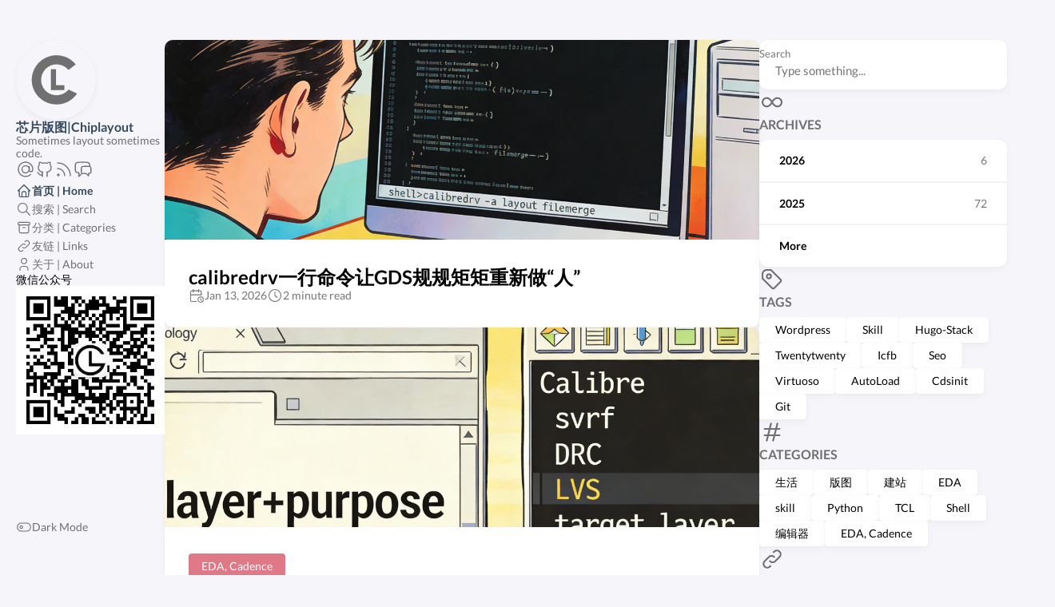

--- FILE ---
content_type: text/html
request_url: https://www.chiplayout.net/tag/htaccess
body_size: 6941
content:
<!doctype html><html lang=zh-cn dir=ltr data-manual><head><meta name=generator content="Hugo 0.152.2"><meta charset=utf-8><meta name=viewport content='width=device-width,initial-scale=1'><meta name=description content="Sometimes layout sometimes code."><title>芯片版图|Chiplayout</title><link rel=canonical href=https://chiplayout.net/><link rel=stylesheet href=/scss/style.min.ec91aca9c153c577af4643b3c3c298c46662e73ba6a5485d6b5785826f76a96a.css><meta property='og:title' content="芯片版图|Chiplayout"><meta property='og:description' content="Sometimes layout sometimes code."><meta property='og:url' content='https://chiplayout.net/'><meta property='og:site_name' content='芯片版图|Chiplayout'><meta property='og:type' content='website'><meta property='og:updated_time' content=' 2026-01-15T00:00:00+00:00 '><meta property='og:image' content='https://chiplayout.net/img/default.jpg'><meta name=twitter:title content="芯片版图|Chiplayout"><meta name=twitter:description content="Sometimes layout sometimes code."><meta name=twitter:card content="summary_large_image"><meta name=twitter:image content='https://chiplayout.net/img/default.jpg'><link rel=alternate type=application/rss+xml href=https://chiplayout.net/index.xml><script async defer data-website-id=f9c0419b-4a5e-4b5d-bd26-ce3642865e1e src=https://umami.chiplayout.net/script.js></script><link rel=stylesheet href=/css/lato-fonts.css></head><body><script>(function(){const e="StackColorScheme";localStorage.getItem(e)||localStorage.setItem(e,"auto")})()</script><script>(function(){const t="StackColorScheme",e=localStorage.getItem(t),n=window.matchMedia("(prefers-color-scheme: dark)").matches===!0;e=="dark"||e==="auto"&&n?document.documentElement.dataset.scheme="dark":document.documentElement.dataset.scheme="light"})()</script><div class="container main-container flex on-phone--column extended"><aside class="sidebar left-sidebar sticky"><button class="hamburger hamburger--spin" type=button id=toggle-menu aria-label="Toggle Menu">
<span class=hamburger-box><span class=hamburger-inner></span></span></button><header><figure class=site-avatar><a href=/ aria-label=返回首页><svg fill="none" stroke="currentColor" aria-hidden="true" viewBox="0 0 1024 1024" class="site-logo" width="300" height="300" aria-label="芯片版图|Chiplayout"><path d="M493.494 198.169c-40.482 3.47-79.961 14.496-115.2 32.154-25.986 13.031-52.588 31.46-74.564 51.663-50.12 46.033-85.822 112.192-97.002 179.894-3.162 19.277-4.164 34.159-3.701 57.445.616 28.453 2.698 44.877 8.944 70.169 11.335 45.494 35.084 91.22 65.465 125.995 29.61 33.85 60.916 58.294 99.393 77.417 53.822 26.91 117.128 38.014 178.737 31.306 87.056-9.33 165.398-54.361 218.448-125.455 3.933-5.167 7.094-9.793 7.094-10.256.0-.462-3.238-2.313-7.094-4.087a5284 5284 0 01-15.653-7.402c-22.361-10.718-27.065-12.877-38.168-18.12-6.554-3.085-19.74-9.33-29.301-13.803l-17.35-8.25-4.935 5.628c-33.388 37.86-78.727 61.07-129.234 66.237-11.566 1.156-38.554.462-49.734-1.234-59.374-9.022-110.034-43.18-140.492-94.612-32.925-55.672-36.55-122.834-9.947-182.362 18.737-42.024 52.51-77.34 92.761-97.156 13.109-6.477 18.044-8.482 30.227-12.106 11.412-3.47 25.214-6.323 36.55-7.48 11.257-1.156 40.25-.462 50.66 1.157 35.47 5.706 67.161 19.74 94.843 42.024 6.863 5.475 20.742 18.969 24.29 23.518 1.464 1.928 3.083 3.47 3.469 3.547.463.0 4.627-2.93 9.253-6.554a3841 3841 0 0014.265-11.027c16.578-12.8 34.545-26.68 50.12-38.631a2324 2324 0 0018.044-13.957c1.542-1.465-22.053-26.525-37.32-39.71-29.61-25.523-65.851-46.42-101.938-58.911-23.364-8.02-44.8-12.877-70.4-15.962-11.18-1.31-49.35-2.005-60.53-1.08"/><path d="M448 508.916v132.55l85.205.076h85.205v-60.144H512V376.289h-64z"/></svg></a></figure><div class=site-meta><h1 class=site-name><a href=/>芯片版图|Chiplayout</a></h1><h2 class=site-description>Sometimes layout sometimes code.</h2></div></header><ol class=menu-social><li><a href=mailto:info@chiplayout.net target=_blank title=Email rel=me><svg class="icon icon-tabler icon-tabler-atSymbol" width="24" height="24" viewBox="0 0 24 24" stroke-width="2" stroke="currentColor" fill="none" stroke-linecap="round" stroke-linejoin="round"><path stroke-linecap="round" stroke-linejoin="round" d="M16.5 12a4.5 4.5.0 11-9 0 4.5 4.5.0 019 0zm0 0c0 1.657 1.007 3 2.25 3S21 13.657 21 12a9 9 0 10-2.636 6.364M16.5 12V8.25"/></svg></a></li><li><a href=https://github.com/ICtechO/ target=_blank title=GitHub rel=me><svg class="icon icon-tabler icon-tabler-brand-github" width="24" height="24" viewBox="0 0 24 24" stroke-width="2" stroke="currentColor" fill="none" stroke-linecap="round" stroke-linejoin="round"><path stroke="none" d="M0 0h24v24H0z" fill="none"/><path d="M9 19c-4.3 1.4-4.3-2.5-6-3m12 5v-3.5c0-1 .1-1.4-.5-2 2.8-.3 5.5-1.4 5.5-6a4.6 4.6.0 00-1.3-3.2 4.2 4.2.0 00-.1-3.2s-1.1-.3-3.5 1.3a12.3 12.3.0 00-6.2.0C6.5 2.8 5.4 3.1 5.4 3.1a4.2 4.2.0 00-.1 3.2A4.6 4.6.0 004 9.5c0 4.6 2.7 5.7 5.5 6-.6.6-.6 1.2-.5 2V21"/></svg></a></li><li><a href=/sitemap.xml target=_blank title=RSS rel=me><svg class="icon icon-tabler icon-tabler-rss" width="24" height="24" viewBox="0 0 24 24" stroke-width="2" stroke="currentColor" fill="none" stroke-linecap="round" stroke-linejoin="round"><path stroke="none" d="M0 0h24v24H0z"/><circle cx="5" cy="19" r="1"/><path d="M4 4a16 16 0 0116 16"/><path d="M4 11a9 9 0 019 9"/></svg></a></li><li><a href=images/wexin/wexin-2D-code.webp target=_blank title=WeChat rel=me><svg class="icon icon-tabler icon-tabler-wechat" width="24" height="24" viewBox="0 0 24 24" stroke-width="2" stroke="currentColor" fill="none" stroke-linecap="round" stroke-linejoin="round"><path stroke-linecap="round" stroke-linejoin="round" d="M20.25 8.511c.884.284 1.5 1.128 1.5 2.097v4.286c0 1.136-.847 2.1-1.98 2.193-.34.027-.68.052-1.02.072v3.091l-3-3c-1.354.0-2.694-.055-4.02-.163a2.115 2.115.0 01-.825-.242m9.345-8.334a2.126 2.126.0 00-.476-.095 48.64 48.64.0 00-8.048.0c-1.131.094-1.976 1.057-1.976 2.192v4.286c0 .837.46 1.58 1.155 1.951m9.345-8.334V6.637c0-1.621-1.152-3.026-2.76-3.235A48.455 48.455.0 0011.25 3c-2.115.0-4.198.137-6.24.402-1.608.209-2.76 1.614-2.76 3.235v6.226c0 1.621 1.152 3.026 2.76 3.235.577.075 1.157.14 1.74.194V21l4.155-4.155"/></svg></a></li></ol><ol class=menu id=main-menu><li class=current><a href=/><svg class="icon icon-tabler icon-tabler-home" width="24" height="24" viewBox="0 0 24 24" stroke-width="2" stroke="currentColor" fill="none" stroke-linecap="round" stroke-linejoin="round"><path stroke="none" d="M0 0h24v24H0z"/><polyline points="5 12 3 12 12 3 21 12 19 12"/><path d="M5 12v7a2 2 0 002 2h10a2 2 0 002-2v-7"/><path d="M9 21v-6a2 2 0 012-2h2a2 2 0 012 2v6"/></svg>
<span>首页 | Home</span></a></li><li><a href=/search/><svg class="icon icon-tabler icon-tabler-search" width="24" height="24" viewBox="0 0 24 24" stroke-width="2" stroke="currentColor" fill="none" stroke-linecap="round" stroke-linejoin="round"><path stroke="none" d="M0 0h24v24H0z"/><circle cx="10" cy="10" r="7"/><line x1="21" y1="21" x2="15" y2="15"/></svg>
<span>搜索 | Search</span></a></li><li><a href=/archives/><svg class="icon icon-tabler icon-tabler-archive" width="24" height="24" viewBox="0 0 24 24" stroke-width="2" stroke="currentColor" fill="none" stroke-linecap="round" stroke-linejoin="round"><path stroke="none" d="M0 0h24v24H0z"/><rect x="3" y="4" width="18" height="4" rx="2"/><path d="M5 8v10a2 2 0 002 2h10a2 2 0 002-2V8"/><line x1="10" y1="12" x2="14" y2="12"/></svg>
<span>分类 | Categories</span></a></li><li><a href=/flinks/><svg class="icon icon-tabler icon-tabler-link" width="24" height="24" viewBox="0 0 24 24" stroke-width="2" stroke="currentColor" fill="none" stroke-linecap="round" stroke-linejoin="round"><path stroke="none" d="M0 0h24v24H0z"/><path d="M10 14a3.5 3.5.0 005 0l4-4a3.5 3.5.0 00-5-5l-.5.5"/><path d="M14 10a3.5 3.5.0 00-5 0l-4 4a3.5 3.5.0 005 5l.5-.5"/></svg>
<span>友链 | Links</span></a></li><li><a href=/abouts/><svg class="icon icon-tabler icon-tabler-user" width="24" height="24" viewBox="0 0 24 24" stroke-width="2" stroke="currentColor" fill="none" stroke-linecap="round" stroke-linejoin="round"><path stroke="none" d="M0 0h24v24H0z"/><circle cx="12" cy="7" r="4"/><path d="M6 21v-2a4 4 0 014-4h4a4 4 0 014 4v2"/></svg>
<span>关于 | About</span></a></li><li class=wechat-qrcode><span>微信公众号</span>
<img src=/images/wexin/wexin-2D-code.webp alt=微信二维码 loading=lazy style=max-width:100%;height:auto></li><li class=menu-bottom-section><ol class=menu><li id=dark-mode-toggle><svg class="icon icon-tabler icon-tabler-toggle-left" width="24" height="24" viewBox="0 0 24 24" stroke-width="2" stroke="currentColor" fill="none" stroke-linecap="round" stroke-linejoin="round"><path stroke="none" d="M0 0h24v24H0z"/><circle cx="8" cy="12" r="2"/><rect x="2" y="6" width="20" height="12" rx="6"/></svg>
<svg class="icon icon-tabler icon-tabler-toggle-right" width="24" height="24" viewBox="0 0 24 24" stroke-width="2" stroke="currentColor" fill="none" stroke-linecap="round" stroke-linejoin="round"><path stroke="none" d="M0 0h24v24H0z"/><circle cx="16" cy="12" r="2"/><rect x="2" y="6" width="20" height="12" rx="6"/></svg>
<span>Dark Mode</span></li></ol></li></ol></aside><aside class="sidebar right-sidebar sticky"><form action=/search/ class="search-form widget"><p><label>Search</label>
<input name=keyword required placeholder="Type something...">
<button title=Search>
<svg class="icon icon-tabler icon-tabler-search" width="24" height="24" viewBox="0 0 24 24" stroke-width="2" stroke="currentColor" fill="none" stroke-linecap="round" stroke-linejoin="round"><path stroke="none" d="M0 0h24v24H0z"/><circle cx="10" cy="10" r="7"/><line x1="21" y1="21" x2="15" y2="15"/></svg></button></p></form><section class="widget archives"><div class=widget-icon><svg class="icon icon-tabler icon-tabler-infinity" width="24" height="24" viewBox="0 0 24 24" stroke-width="2" stroke="currentColor" fill="none" stroke-linecap="round" stroke-linejoin="round"><path stroke="none" d="M0 0h24v24H0z"/><path d="M9.828 9.172a4 4 0 100 5.656A10 10 0 0012 12a10 10 0 012.172-2.828 4 4 0 110 5.656A10 10 0 0112 12 10 10 0 009.828 9.172"/></svg></div><h2 class="widget-title section-title">Archives</h2><div class=widget-archive--list><div class=archives-year><a href=/archives/#2026><span class=year>2026</span>
<span class=count>6</span></a></div><div class=archives-year><a href=/archives/#2025><span class=year>2025</span>
<span class=count>72</span></a></div><div class=archives-year><a href=/archives/#2024><span class=year>More</span></a></div></div></section><section class="widget tagCloud"><div class=widget-icon><svg class="icon icon-tabler icon-tabler-tag" width="24" height="24" viewBox="0 0 24 24" stroke-width="2" stroke="currentColor" fill="none" stroke-linecap="round" stroke-linejoin="round"><path stroke="none" d="M0 0h24v24H0z"/><path d="M11 3l9 9a1.5 1.5.0 010 2l-6 6a1.5 1.5.0 01-2 0L3 11V7a4 4 0 014-4h4"/><circle cx="9" cy="9" r="2"/></svg></div><h2 class="widget-title section-title">Tags</h2><div class=tagCloud-tags><a href=/tags/wordpress/>Wordpress
</a><a href=/tags/skill/>Skill
</a><a href=/tags/hugo-stack/>Hugo-Stack
</a><a href=/tags/twentytwenty/>Twentytwenty
</a><a href=/tags/icfb/>Icfb
</a><a href=/tags/seo/>Seo
</a><a href=/tags/Virtuoso/>Virtuoso
</a><a href=/tags/autoLoad/>AutoLoad
</a><a href=/tags/cdsinit/>Cdsinit
</a><a href=/tags/git/>Git</a></div></section><section class="widget tagCloud"><div class=widget-icon><svg class="icon icon-tabler icon-tabler-hash" width="24" height="24" viewBox="0 0 24 24" stroke-width="2" stroke="currentColor" fill="none" stroke-linecap="round" stroke-linejoin="round"><path stroke="none" d="M0 0h24v24H0z"/><line x1="5" y1="9" x2="19" y2="9"/><line x1="5" y1="15" x2="19" y2="15"/><line x1="11" y1="4" x2="7" y2="20"/><line x1="17" y1="4" x2="13" y2="20"/></svg></div><h2 class="widget-title section-title">Categories</h2><div class=tagCloud-tags><a href=/categories/%E7%94%9F%E6%B4%BB/ class=font_size_128>生活
</a><a href=/categories/%E7%89%88%E5%9B%BE/ class=font_size_88>版图
</a><a href=/categories/%E5%BB%BA%E7%AB%99/ class=font_size_69>建站
</a><a href=/categories/EDA/ class=font_size_65>EDA
</a><a href=/categories/skill/ class=font_size_32>skill
</a><a href=/categories/Python/ class=font_size_23>Python
</a><a href=/categories/TCL/ class=font_size_9>TCL
</a><a href=/categories/Shell/ class=font_size_6>Shell
</a><a href=/categories/%E7%BC%96%E8%BE%91%E5%99%A8/ class=font_size_5>编辑器
</a><a href=/categories/EDA-Cadence/ class=font_size_1>EDA, Cadence</a></div></section><section class="widget links"><div class=widget-icon><svg class="icon icon-tabler icon-tabler-link" width="24" height="24" viewBox="0 0 24 24" stroke-width="2" stroke="currentColor" fill="none" stroke-linecap="round" stroke-linejoin="round"><path stroke="none" d="M0 0h24v24H0z"/><path d="M10 14a3.5 3.5.0 005 0l4-4a3.5 3.5.0 00-5-5l-.5.5"/><path d="M14 10a3.5 3.5.0 00-5 0l-4 4a3.5 3.5.0 005 5l.5-.5"/></svg></div><h2 class="widget-title section-title">Links</h2><div class=widget-links--list><div class=links-item><a href=https://github.com target=_blank rel=noopener><div class=links-image><img src=/logo/GitHub-Mark.png loading=lazy alt=GitHub></div><div class=links-details><h3 class=links-title>GitHub</h3><p class=links-description>GitHub is the world's largest software development platform.</p></div></a></div><div class=links-item><a href=https://chiplayout.net target=_blank rel=noopener><div class=links-image><img src=/logo/chiplayout.png loading=lazy alt=ChipLayout></div><div class=links-details><h3 class=links-title>ChipLayout</h3><p class=links-description>记录自己的工作和生活.</p></div></a></div></div></section></aside><main class="main full-width"><section class=article-list><article class=has-image><header class=article-header><div class=article-image><a href=/eda/one-line-calibredrv-cmd-for-gds/><img src=/images/2026/one-line-calibredrv-cmd-for-gds.webp loading=lazy alt="Featured image of post calibredrv一行命令让GDS规规矩矩重新做“人”"></a></div><div class=article-details><div class=article-title-wrapper><h2 class=article-title><a href=/eda/one-line-calibredrv-cmd-for-gds/>calibredrv一行命令让GDS规规矩矩重新做“人”</a></h2></div><footer class=article-time><div><svg class="icon icon-tabler icon-tabler-calendar-time" width="56" height="56" viewBox="0 0 24 24" stroke-width="2" stroke="currentColor" fill="none" stroke-linecap="round" stroke-linejoin="round"><path stroke="none" d="M0 0h24v24H0z"/><path d="M11.795 21H5a2 2 0 01-2-2V7a2 2 0 012-2h12a2 2 0 012 2v4"/><circle cx="18" cy="18" r="4"/><path d="M15 3v4"/><path d="M7 3v4"/><path d="M3 11h16"/><path d="M18 16.496V18l1 1"/></svg>
<time class=article-time--published datetime=2026-01-13T00:00:00Z>Jan 13, 2026</time></div><div><svg class="icon icon-tabler icon-tabler-clock" width="24" height="24" viewBox="0 0 24 24" stroke-width="2" stroke="currentColor" fill="none" stroke-linecap="round" stroke-linejoin="round"><path stroke="none" d="M0 0h24v24H0z"/><circle cx="12" cy="12" r="9"/><polyline points="12 7 12 12 15 15"/></svg>
<time class=article-time--reading>2 minute read</time></div></footer></div></header></article><article class=has-image><header class=article-header><div class=article-image><a href=/eda/layer_and_map_in_layout/><img src=/images/2026/layer_and_map_in_layout.webp loading=lazy alt="Featured image of post Layout中的Layer, Number 和 Map"></a></div><div class=article-details><header class=article-category><a href=/categories/EDA-Cadence/>EDA, Cadence</a></header><div class=article-title-wrapper><h2 class=article-title><a href=/eda/layer_and_map_in_layout/>Layout中的Layer, Number 和 Map</a></h2></div><footer class=article-time><div><svg class="icon icon-tabler icon-tabler-calendar-time" width="56" height="56" viewBox="0 0 24 24" stroke-width="2" stroke="currentColor" fill="none" stroke-linecap="round" stroke-linejoin="round"><path stroke="none" d="M0 0h24v24H0z"/><path d="M11.795 21H5a2 2 0 01-2-2V7a2 2 0 012-2h12a2 2 0 012 2v4"/><circle cx="18" cy="18" r="4"/><path d="M15 3v4"/><path d="M7 3v4"/><path d="M3 11h16"/><path d="M18 16.496V18l1 1"/></svg>
<time class=article-time--published datetime=2026-01-09T00:00:00Z>Jan 09, 2026</time></div><div><svg class="icon icon-tabler icon-tabler-clock" width="24" height="24" viewBox="0 0 24 24" stroke-width="2" stroke="currentColor" fill="none" stroke-linecap="round" stroke-linejoin="round"><path stroke="none" d="M0 0h24v24H0z"/><circle cx="12" cy="12" r="9"/><polyline points="12 7 12 12 15 15"/></svg>
<time class=article-time--reading>3 minute read</time></div></footer></div></header></article><article><header class=article-header><div class=article-details><header class=article-category><a href=/categories/%E5%BB%BA%E7%AB%99/ style=background-color:#2a9d8f;color:#fff>建站</a></header><div class=article-title-wrapper><h2 class=article-title><a href=/website/hugo-stack-layout-optimization/>Hugo Stack 主题布局优化</a></h2><h3 class=article-subtitle>记录 Hugo Stack 主题的布局优化：页面右边栏开关、友链多列布局、归档页面双列布局</h3></div><footer class=article-time><div><svg class="icon icon-tabler icon-tabler-calendar-time" width="56" height="56" viewBox="0 0 24 24" stroke-width="2" stroke="currentColor" fill="none" stroke-linecap="round" stroke-linejoin="round"><path stroke="none" d="M0 0h24v24H0z"/><path d="M11.795 21H5a2 2 0 01-2-2V7a2 2 0 012-2h12a2 2 0 012 2v4"/><circle cx="18" cy="18" r="4"/><path d="M15 3v4"/><path d="M7 3v4"/><path d="M3 11h16"/><path d="M18 16.496V18l1 1"/></svg>
<time class=article-time--published datetime=2026-01-03T00:00:00Z>Jan 03, 2026</time></div><div><svg class="icon icon-tabler icon-tabler-clock" width="24" height="24" viewBox="0 0 24 24" stroke-width="2" stroke="currentColor" fill="none" stroke-linecap="round" stroke-linejoin="round"><path stroke="none" d="M0 0h24v24H0z"/><circle cx="12" cy="12" r="9"/><polyline points="12 7 12 12 15 15"/></svg>
<time class=article-time--reading>3 minute read</time></div></footer></div></header></article><article><header class=article-header><div class=article-details><header class=article-category><a href=/categories/%E5%BB%BA%E7%AB%99/ style=background-color:#2a9d8f;color:#fff>建站</a></header><div class=article-title-wrapper><h2 class=article-title><a href=/website/hugo-stack-footer-stats-busuanzi/>Hugo Stack 主题页脚统计和访问量集成</a></h2><h3 class=article-subtitle>记录 Hugo Stack 主题的页脚统计功能（文章统计、运行时间）和 busuanzi 访问量统计集成</h3></div><footer class=article-time><div><svg class="icon icon-tabler icon-tabler-calendar-time" width="56" height="56" viewBox="0 0 24 24" stroke-width="2" stroke="currentColor" fill="none" stroke-linecap="round" stroke-linejoin="round"><path stroke="none" d="M0 0h24v24H0z"/><path d="M11.795 21H5a2 2 0 01-2-2V7a2 2 0 012-2h12a2 2 0 012 2v4"/><circle cx="18" cy="18" r="4"/><path d="M15 3v4"/><path d="M7 3v4"/><path d="M3 11h16"/><path d="M18 16.496V18l1 1"/></svg>
<time class=article-time--published datetime=2026-01-03T00:00:00Z>Jan 03, 2026</time></div><div><svg class="icon icon-tabler icon-tabler-clock" width="24" height="24" viewBox="0 0 24 24" stroke-width="2" stroke="currentColor" fill="none" stroke-linecap="round" stroke-linejoin="round"><path stroke="none" d="M0 0h24v24H0z"/><circle cx="12" cy="12" r="9"/><polyline points="12 7 12 12 15 15"/></svg>
<time class=article-time--reading>5 minute read</time></div></footer></div></header></article><article class=has-image><header class=article-header><div class=article-image><a href=/skill/skill_cl_cycleEntryLayer/><img src=/images/2026/cl_cycleEntryLayer.webp loading=lazy alt="Featured image of post 循环显示列表中的Layer"></a></div><div class=article-details><header class=article-category><a href=/categories/skill/ style=background-color:#2a9d8f;color:#fff>skill</a></header><div class=article-title-wrapper><h2 class=article-title><a href=/skill/skill_cl_cycleEntryLayer/>循环显示列表中的Layer</a></h2></div><footer class=article-time><div><svg class="icon icon-tabler icon-tabler-calendar-time" width="56" height="56" viewBox="0 0 24 24" stroke-width="2" stroke="currentColor" fill="none" stroke-linecap="round" stroke-linejoin="round"><path stroke="none" d="M0 0h24v24H0z"/><path d="M11.795 21H5a2 2 0 01-2-2V7a2 2 0 012-2h12a2 2 0 012 2v4"/><circle cx="18" cy="18" r="4"/><path d="M15 3v4"/><path d="M7 3v4"/><path d="M3 11h16"/><path d="M18 16.496V18l1 1"/></svg>
<time class=article-time--published datetime=2026-01-03T00:00:00Z>Jan 03, 2026</time></div><div><svg class="icon icon-tabler icon-tabler-clock" width="24" height="24" viewBox="0 0 24 24" stroke-width="2" stroke="currentColor" fill="none" stroke-linecap="round" stroke-linejoin="round"><path stroke="none" d="M0 0h24v24H0z"/><circle cx="12" cy="12" r="9"/><polyline points="12 7 12 12 15 15"/></svg>
<time class=article-time--reading>2 minute read</time></div></footer></div></header></article><article><header class=article-header><div class=article-details><header class=article-category><a href=/categories/%E5%BB%BA%E7%AB%99/ style=background-color:#2a9d8f;color:#fff>建站</a></header><div class=article-title-wrapper><h2 class=article-title><a href=/website/cadence-skill-integration/>Cadence-Skill 语法高亮集成</a></h2><h3 class=article-subtitle>在 Hugo Stack 主题中集成 Cadence/SKILL 语言的 Prism.js 语法高亮支持</h3></div><footer class=article-time><div><svg class="icon icon-tabler icon-tabler-calendar-time" width="56" height="56" viewBox="0 0 24 24" stroke-width="2" stroke="currentColor" fill="none" stroke-linecap="round" stroke-linejoin="round"><path stroke="none" d="M0 0h24v24H0z"/><path d="M11.795 21H5a2 2 0 01-2-2V7a2 2 0 012-2h12a2 2 0 012 2v4"/><circle cx="18" cy="18" r="4"/><path d="M15 3v4"/><path d="M7 3v4"/><path d="M3 11h16"/><path d="M18 16.496V18l1 1"/></svg>
<time class=article-time--published datetime=2026-01-01T00:00:00Z>Jan 01, 2026</time></div><div><svg class="icon icon-tabler icon-tabler-clock" width="24" height="24" viewBox="0 0 24 24" stroke-width="2" stroke="currentColor" fill="none" stroke-linecap="round" stroke-linejoin="round"><path stroke="none" d="M0 0h24v24H0z"/><circle cx="12" cy="12" r="9"/><polyline points="12 7 12 12 15 15"/></svg>
<time class=article-time--reading>6 minute read</time></div></footer></div></header></article><article class=has-image><header class=article-header><div class=article-image><a href=/skill/JRydzr/><img src=/images/2025/12/cl_labelTravel.jpg loading=lazy alt="Featured image of post 界面浏览版图中的所有label"></a></div><div class=article-details><header class=article-category><a href=/categories/skill/ style=background-color:#2a9d8f;color:#fff>skill</a></header><div class=article-title-wrapper><h2 class=article-title><a href=/skill/JRydzr/>界面浏览版图中的所有label</a></h2></div><footer class=article-time><div><svg class="icon icon-tabler icon-tabler-calendar-time" width="56" height="56" viewBox="0 0 24 24" stroke-width="2" stroke="currentColor" fill="none" stroke-linecap="round" stroke-linejoin="round"><path stroke="none" d="M0 0h24v24H0z"/><path d="M11.795 21H5a2 2 0 01-2-2V7a2 2 0 012-2h12a2 2 0 012 2v4"/><circle cx="18" cy="18" r="4"/><path d="M15 3v4"/><path d="M7 3v4"/><path d="M3 11h16"/><path d="M18 16.496V18l1 1"/></svg>
<time class=article-time--published datetime=2025-12-20T00:00:00Z>Dec 20, 2025</time></div><div><svg class="icon icon-tabler icon-tabler-clock" width="24" height="24" viewBox="0 0 24 24" stroke-width="2" stroke="currentColor" fill="none" stroke-linecap="round" stroke-linejoin="round"><path stroke="none" d="M0 0h24v24H0z"/><circle cx="12" cy="12" r="9"/><polyline points="12 7 12 12 15 15"/></svg>
<time class=article-time--reading>1 minute read</time></div></footer></div></header></article><article class=has-image><header class=article-header><div class=article-image><a href=/skill/hSW0BM/><img src=/images/2025/12/auto-load-all-usefull-skill-site.webp loading=lazy alt="Featured image of post 启动icfb加载指定目录所有skill"></a></div><div class=article-details><header class=article-category><a href=/categories/skill/ style=background-color:#2a9d8f;color:#fff>skill</a></header><div class=article-title-wrapper><h2 class=article-title><a href=/skill/hSW0BM/>启动icfb加载指定目录所有skill</a></h2></div><footer class=article-time><div><svg class="icon icon-tabler icon-tabler-calendar-time" width="56" height="56" viewBox="0 0 24 24" stroke-width="2" stroke="currentColor" fill="none" stroke-linecap="round" stroke-linejoin="round"><path stroke="none" d="M0 0h24v24H0z"/><path d="M11.795 21H5a2 2 0 01-2-2V7a2 2 0 012-2h12a2 2 0 012 2v4"/><circle cx="18" cy="18" r="4"/><path d="M15 3v4"/><path d="M7 3v4"/><path d="M3 11h16"/><path d="M18 16.496V18l1 1"/></svg>
<time class=article-time--published datetime=2025-12-15T00:00:00Z>Dec 15, 2025</time></div><div><svg class="icon icon-tabler icon-tabler-clock" width="24" height="24" viewBox="0 0 24 24" stroke-width="2" stroke="currentColor" fill="none" stroke-linecap="round" stroke-linejoin="round"><path stroke="none" d="M0 0h24v24H0z"/><circle cx="12" cy="12" r="9"/><polyline points="12 7 12 12 15 15"/></svg>
<time class=article-time--reading>2 minute read</time></div></footer></div></header></article><article class=has-image><header class=article-header><div class=article-image><a href=/skill/MtP1Vw/><img src=/images/2025/12/auto-load-all-usefull-skill-site.webp loading=lazy alt="Featured image of post 启动icfb加载指定目录所有skill[ile支持]"></a></div><div class=article-details><header class=article-category><a href=/categories/skill/ style=background-color:#2a9d8f;color:#fff>skill</a></header><div class=article-title-wrapper><h2 class=article-title><a href=/skill/MtP1Vw/>启动icfb加载指定目录所有skill[ile支持]</a></h2></div><footer class=article-time><div><svg class="icon icon-tabler icon-tabler-calendar-time" width="56" height="56" viewBox="0 0 24 24" stroke-width="2" stroke="currentColor" fill="none" stroke-linecap="round" stroke-linejoin="round"><path stroke="none" d="M0 0h24v24H0z"/><path d="M11.795 21H5a2 2 0 01-2-2V7a2 2 0 012-2h12a2 2 0 012 2v4"/><circle cx="18" cy="18" r="4"/><path d="M15 3v4"/><path d="M7 3v4"/><path d="M3 11h16"/><path d="M18 16.496V18l1 1"/></svg>
<time class=article-time--published datetime=2025-12-15T00:00:00Z>Dec 15, 2025</time></div><div><svg class="icon icon-tabler icon-tabler-clock" width="24" height="24" viewBox="0 0 24 24" stroke-width="2" stroke="currentColor" fill="none" stroke-linecap="round" stroke-linejoin="round"><path stroke="none" d="M0 0h24v24H0z"/><circle cx="12" cy="12" r="9"/><polyline points="12 7 12 12 15 15"/></svg>
<time class=article-time--reading>1 minute read</time></div></footer></div></header></article><article><header class=article-header><div class=article-details><header class=article-category><a href=/categories/%E5%BB%BA%E7%AB%99/ style=background-color:#2a9d8f;color:#fff>建站</a></header><div class=article-title-wrapper><h2 class=article-title><a href=/website/50qDMm/>JSON文件用途说明</a></h2></div><footer class=article-time><div><svg class="icon icon-tabler icon-tabler-calendar-time" width="56" height="56" viewBox="0 0 24 24" stroke-width="2" stroke="currentColor" fill="none" stroke-linecap="round" stroke-linejoin="round"><path stroke="none" d="M0 0h24v24H0z"/><path d="M11.795 21H5a2 2 0 01-2-2V7a2 2 0 012-2h12a2 2 0 012 2v4"/><circle cx="18" cy="18" r="4"/><path d="M15 3v4"/><path d="M7 3v4"/><path d="M3 11h16"/><path d="M18 16.496V18l1 1"/></svg>
<time class=article-time--published datetime=2025-12-06T00:00:00Z>Dec 06, 2025</time></div><div><svg class="icon icon-tabler icon-tabler-clock" width="24" height="24" viewBox="0 0 24 24" stroke-width="2" stroke="currentColor" fill="none" stroke-linecap="round" stroke-linejoin="round"><path stroke="none" d="M0 0h24v24H0z"/><circle cx="12" cy="12" r="9"/><polyline points="12 7 12 12 15 15"/></svg>
<time class=article-time--reading>3 minute read</time></div></footer></div></header></article></section><nav class=pagination role=navigation aria-label=pagination><span class="page-link disabled" aria-label="Previous page" aria-disabled=true role=link><svg width="24" height="24" viewBox="0 0 24 24" fill="none" stroke="currentColor" stroke-width="2" stroke-linecap="round" stroke-linejoin="round" class="icon icon-tabler icons-tabler-outline icon-tabler-chevron-left"><path stroke="none" d="M0 0h24v24H0z" fill="none"/><path d="M15 6l-6 6 6 6"/></svg>
</span><span class="page-link current" aria-label="Page 1" aria-current=page role=link>1</span><a class=page-link href=/page/2/ aria-label="Page 2">2</a><a class=page-link href=/page/3/ aria-label="Page 3">3</a><a class=page-link href=/page/4/ aria-label="Page 4">4</a><a class=page-link href=/page/5/ aria-label="Page 5">5</a><span class="page-link pagination-link">
<svg width="24" height="24" viewBox="0 0 24 24" fill="none" stroke="currentColor" stroke-width="2" stroke-linecap="round" stroke-linejoin="round" class="icon icon-tabler icons-tabler-outline icon-tabler-dots"><path stroke="none" d="M0 0h24v24H0z" fill="none"/><path d="M5 12m-1 0a1 1 0 102 0 1 1 0 10-2 0"/><path d="M12 12m-1 0a1 1 0 102 0 1 1 0 10-2 0"/><path d="M19 12m-1 0a1 1 0 102 0 1 1 0 10-2 0"/></svg>
</span><a class=page-link href=/page/40/ aria-label="Page 40">40</a><a class=page-link href=/page/2/ aria-label="Next page">
<svg width="24" height="24" viewBox="0 0 24 24" fill="none" stroke="currentColor" stroke-width="2" stroke-linecap="round" stroke-linejoin="round" class="icon icon-tabler icons-tabler-outline icon-tabler-chevron-right"><path stroke="none" d="M0 0h24v24H0z" fill="none"/><path d="M9 6l6 6-6 6"/></svg></a></nav><footer class=site-footer><section class=copyright>&copy;
2010 -
2026 芯片版图|Chiplayout</section><section class=powerby><a href=https://beian.miit.gov.cn/ target=_blank rel=noopener>陕ICP备20000710号</a><br>本站已运行15年4月29天<br>发表了393篇文章 ·
总计13万8千字<br>最后更新：2026-01-13<br>Built with <a href=https://gohugo.io/ target=_blank rel=noopener>Hugo</a><br>Theme <b><a href=https://github.com/CaiJimmy/hugo-theme-stack target=_blank rel=noopener data-version=3.33.0>Stack</a></b> designed by <a href=https://jimmycai.com target=_blank rel=noopener>Jimmy</a></section></footer></main></div><script src=https://cdn.jsdelivr.net/npm/node-vibrant@3.1.6/dist/vibrant.min.js integrity="sha256-awcR2jno4kI5X0zL8ex0vi2z+KMkF24hUW8WePSA9HM=" crossorigin=anonymous></script><script type=text/javascript src=/ts/main.19cffa8f250a1d6d0bb15556b9cb8e488869950991eb61ea825188e15553ad57.js defer></script><link rel=dns-prefetch href=https://cdn.jsdelivr.net><link rel=preconnect href=https://cdn.jsdelivr.net crossorigin><script>window.Prism=window.Prism||{},window.Prism.manual=!0,window.Prism.languages=window.Prism.languages||{},function(){function e(){const e=document.querySelectorAll('pre code[class*="language-"], code[class*="language-"]');for(let n=0;n<e.length;n++){const s=e[n],t=s.closest("pre");if(t&&(t.classList.contains("language-skill")||t.classList.contains("language-cadence"))&&!t.classList.contains("chroma"))return!0}return!1}function t(){const e=document.createElement("link");e.rel="stylesheet",e.href="https://cdn.jsdelivr.net/npm/prismjs@1.29.0/themes/prism.min.css",e.media="print",e.onload=function(){this.media="all"},document.head.appendChild(e)}function n(){function e(){typeof window.Prism!="undefined"&&!window.Prism.languages&&(window.Prism.languages={})}function t(t,n){const s=document.createElement("script");s.src=t,s.onload=function(){e(),n&&n()},s.onerror=function(){n&&n()},document.head.appendChild(s)}t("https://cdn.jsdelivr.net/npm/prismjs@1.29.0/components/prism-core.min.js",function(){e(),setTimeout(function(){t("https://cdn.jsdelivr.net/npm/prismjs@1.29.0/components/prism-markup.min.js",function(){e(),t("/js/prism-skill.js",function(){e(),setTimeout(s,100)})})},50)})}function s(){if(typeof window.Prism=="undefined"){setTimeout(s,100);return}if(window.Prism.manual=!0,window.Prism.highlightAll=function(){},window.Prism.highlightElement){const e=window.Prism.highlightElement;window.Prism.highlightElement=function(t){const n=t.closest("pre");if(n&&(n.classList.contains("language-skill")||n.classList.contains("language-cadence"))&&!n.classList.contains("chroma"))return e.call(this,t)}}const e=document.querySelectorAll("pre code.language-skill, pre code.language-cadence");e.forEach(function(e){const t=e.closest("pre");t&&!t.classList.contains("chroma")&&window.Prism.highlightElement&&window.Prism.highlightElement(e)})}document.readyState==="loading"?document.addEventListener("DOMContentLoaded",function(){e()&&(t(),n())}):e()&&(t(),n())}()</script><noscript><link rel=stylesheet href=https://cdn.jsdelivr.net/npm/prismjs@1.29.0/themes/prism.min.css></noscript></body></html>

--- FILE ---
content_type: text/css
request_url: https://www.chiplayout.net/scss/style.min.ec91aca9c153c577af4643b3c3c298c46662e73ba6a5485d6b5785826f76a96a.css
body_size: 8660
content:
@charset "UTF-8";/*!* Hugo Theme Stack
*
* @author: Jimmy Cai
* @website: https://jimmycai.com
* @link: https://github.com/CaiJimmy/hugo-theme-stack*/:root{--main-top-padding:35px;--body-background:#f5f5fa;--accent-color:#34495e;--accent-color-darker:#2c3e50;--accent-color-text:#fff;--body-text-color:#707070;--tag-border-radius:4px;--section-separation:40px;--scrollbar-thumb:hsl(0, 0%, 85%);--scrollbar-track:var(--body-background)}@media(min-width:1280px){:root{--main-top-padding:50px}}:root[data-scheme=dark]{--body-background:#303030;--accent-color:#ecf0f1;--accent-color-darker:#bdc3c7;--accent-color-text:#000;--body-text-color:rgba(255, 255, 255, 0.7);--scrollbar-thumb:hsl(0, 0%, 40%);--scrollbar-track:var(--body-background)}:root{--sys-font-family:-apple-system, BlinkMacSystemFont, "Segoe UI", "Droid Sans", "Helvetica Neue";--base-font-family:"Lato", var(--sys-font-family), sans-serif;--code-font-family:Menlo, Monaco, Consolas, "Courier New", monospace}:root{--card-background:#fff;--card-background-selected:#eaeaea;--card-text-color-main:#000;--card-text-color-secondary:#747474;--card-text-color-tertiary:#767676;--card-separator-color:rgba(218, 218, 218, 0.5);--card-border-radius:10px;--card-padding:20px;--small-card-padding:25px 20px}@media(min-width:768px){:root{--card-padding:25px}}@media(min-width:1280px){:root{--card-padding:30px}}@media(min-width:768px){:root{--small-card-padding:25px}}:root[data-scheme=dark]{--card-background:#424242;--card-background-selected:rgba(255, 255, 255, 0.16);--card-text-color-main:rgba(255, 255, 255, 0.9);--card-text-color-secondary:rgba(255, 255, 255, 0.7);--card-text-color-tertiary:rgba(255, 255, 255, 0.5);--card-separator-color:rgba(255, 255, 255, 0.12)}:root{--article-font-family:var(--base-font-family);--article-font-size:1.6rem;--article-line-height:1.85}@media(min-width:768px){:root{--article-font-size:1.7rem}}:root{--blockquote-border-size:4px;--blockquote-background-color:rgb(248 248 248);--heading-border-size:4px;--link-background-color:189, 195, 199;--link-background-opacity:0.5;--link-background-opacity-hover:0.7;--pre-background-color:#272822;--pre-text-color:#f8f8f2;--code-background-color:rgba(0, 0, 0, 0.12);--code-text-color:#808080;--table-border-color:#dadada;--tr-even-background-color:#efefee;--kbd-border-color:#dadada}:root[data-scheme=dark]{--code-background-color:#272822;--code-text-color:rgba(255, 255, 255, 0.9);--table-border-color:#717171;--tr-even-background-color:#545454;--blockquote-background-color:rgb(75 75 75)}:root{--shadow-l1:0px 4px 8px rgba(0, 0, 0, 0.04), 0px 0px 2px rgba(0, 0, 0, 0.06), 0px 0px 1px rgba(0, 0, 0, 0.04);--shadow-l2:0px 10px 20px rgba(0, 0, 0, 0.04), 0px 2px 6px rgba(0, 0, 0, 0.04), 0px 0px 1px rgba(0, 0, 0, 0.04);--shadow-l3:0px 10px 20px rgba(0, 0, 0, 0.04), 0px 2px 6px rgba(0, 0, 0, 0.04), 0px 0px 1px rgba(0, 0, 0, 0.04);--shadow-l4:0px 24px 32px rgba(0, 0, 0, 0.04), 0px 16px 24px rgba(0, 0, 0, 0.04), 0px 4px 8px rgba(0, 0, 0, 0.04),
        0px 0px 1px rgba(0, 0, 0, 0.04)}[data-scheme=light]{--pre-text-color:#272822;--pre-background-color:#fafafa}[data-scheme=light] .chroma{color:#272822;background-color:#fafafa}[data-scheme=light] .chroma .err{color:#960050}[data-scheme=light] .chroma .lntd{vertical-align:top;padding:0;margin:0;border:0}[data-scheme=light] .chroma .lntable{border-spacing:0;padding:0;margin:0;border:0;width:100%;display:block}[data-scheme=light] .chroma .lntable>tbody{display:block;width:100%}[data-scheme=light] .chroma .lntable>tbody>tr{display:flex;width:100%}[data-scheme=light] .chroma .lntable>tbody>tr>td:last-child{overflow-x:auto}[data-scheme=light] .chroma .hl{display:block;width:100%;background-color:#ffc}[data-scheme=light] .chroma .lnt{margin-right:.4em;padding:0 .4em;color:#7f7f7f;display:block}[data-scheme=light] .chroma .ln{margin-right:.4em;padding:0 .4em;color:#7f7f7f}[data-scheme=light] .chroma .k{color:#00a8c8}[data-scheme=light] .chroma .kc{color:#00a8c8}[data-scheme=light] .chroma .kd{color:#00a8c8}[data-scheme=light] .chroma .kn{color:#f92672}[data-scheme=light] .chroma .kp{color:#00a8c8}[data-scheme=light] .chroma .kr{color:#00a8c8}[data-scheme=light] .chroma .kt{color:#00a8c8}[data-scheme=light] .chroma .n{color:#111}[data-scheme=light] .chroma .na{color:#75af00}[data-scheme=light] .chroma .nb{color:#111}[data-scheme=light] .chroma .bp{color:#111}[data-scheme=light] .chroma .nc{color:#75af00}[data-scheme=light] .chroma .no{color:#00a8c8}[data-scheme=light] .chroma .nd{color:#75af00}[data-scheme=light] .chroma .ni{color:#111}[data-scheme=light] .chroma .ne{color:#75af00}[data-scheme=light] .chroma .nf{color:#75af00}[data-scheme=light] .chroma .fm{color:#111}[data-scheme=light] .chroma .nl{color:#111}[data-scheme=light] .chroma .nn{color:#111}[data-scheme=light] .chroma .nx{color:#75af00}[data-scheme=light] .chroma .py{color:#111}[data-scheme=light] .chroma .nt{color:#f92672}[data-scheme=light] .chroma .nv{color:#111}[data-scheme=light] .chroma .vc{color:#111}[data-scheme=light] .chroma .vg{color:#111}[data-scheme=light] .chroma .vi{color:#111}[data-scheme=light] .chroma .vm{color:#111}[data-scheme=light] .chroma .l{color:#ae81ff}[data-scheme=light] .chroma .ld{color:#d88200}[data-scheme=light] .chroma .s{color:#d88200}[data-scheme=light] .chroma .sa{color:#d88200}[data-scheme=light] .chroma .sb{color:#d88200}[data-scheme=light] .chroma .sc{color:#d88200}[data-scheme=light] .chroma .dl{color:#d88200}[data-scheme=light] .chroma .sd{color:#d88200}[data-scheme=light] .chroma .s2{color:#d88200}[data-scheme=light] .chroma .se{color:#ae81ff}[data-scheme=light] .chroma .sh{color:#d88200}[data-scheme=light] .chroma .si{color:#d88200}[data-scheme=light] .chroma .sx{color:#d88200}[data-scheme=light] .chroma .sr{color:#d88200}[data-scheme=light] .chroma .s1{color:#d88200}[data-scheme=light] .chroma .ss{color:#d88200}[data-scheme=light] .chroma .m{color:#ae81ff}[data-scheme=light] .chroma .mb{color:#ae81ff}[data-scheme=light] .chroma .mf{color:#ae81ff}[data-scheme=light] .chroma .mh{color:#ae81ff}[data-scheme=light] .chroma .mi{color:#ae81ff}[data-scheme=light] .chroma .il{color:#ae81ff}[data-scheme=light] .chroma .mo{color:#ae81ff}[data-scheme=light] .chroma .o{color:#f92672}[data-scheme=light] .chroma .ow{color:#f92672}[data-scheme=light] .chroma .p{color:#111}[data-scheme=light] .chroma .c{color:#75715e}[data-scheme=light] .chroma .ch{color:#75715e}[data-scheme=light] .chroma .cm{color:#75715e}[data-scheme=light] .chroma .c1{color:#75715e}[data-scheme=light] .chroma .cs{color:#75715e}[data-scheme=light] .chroma .cp{color:#75715e}[data-scheme=light] .chroma .cpf{color:#75715e}[data-scheme=light] .chroma .gd{color:#f92672}[data-scheme=light] .chroma .ge{font-style:italic}[data-scheme=light] .chroma .gi{color:#75af00}[data-scheme=light] .chroma .gs{font-weight:700}[data-scheme=light] .chroma .gu{color:#75715e}[data-scheme=dark]{--pre-text-color:#f8f8f2;--pre-background-color:#272822}[data-scheme=dark] .chroma{color:#f8f8f2;background-color:#272822}[data-scheme=dark] .chroma .err{color:#bb0064}[data-scheme=dark] .chroma .lntd{vertical-align:top;padding:0;margin:0;border:0}[data-scheme=dark] .chroma .lntable{border-spacing:0;padding:0;margin:0;border:0;width:100%;display:block}[data-scheme=dark] .chroma .lntable>tbody{display:block;width:100%}[data-scheme=dark] .chroma .lntable>tbody>tr{display:flex;width:100%}[data-scheme=dark] .chroma .lntable>tbody>tr>td:last-child{overflow-x:auto}[data-scheme=dark] .chroma .hl{display:block;width:100%;background-color:#ffc}[data-scheme=dark] .chroma .lnt{margin-right:.4em;padding:0 .4em;color:#7f7f7f;display:block}[data-scheme=dark] .chroma .ln{margin-right:.4em;padding:0 .4em;color:#7f7f7f}[data-scheme=dark] .chroma .k{color:#66d9ef}[data-scheme=dark] .chroma .kc{color:#66d9ef}[data-scheme=dark] .chroma .kd{color:#66d9ef}[data-scheme=dark] .chroma .kn{color:#f92672}[data-scheme=dark] .chroma .kp{color:#66d9ef}[data-scheme=dark] .chroma .kr{color:#66d9ef}[data-scheme=dark] .chroma .kt{color:#66d9ef}[data-scheme=dark] .chroma .n{color:#f8f8f2}[data-scheme=dark] .chroma .na{color:#a6e22e}[data-scheme=dark] .chroma .nb{color:#f8f8f2}[data-scheme=dark] .chroma .bp{color:#f8f8f2}[data-scheme=dark] .chroma .nc{color:#a6e22e}[data-scheme=dark] .chroma .no{color:#66d9ef}[data-scheme=dark] .chroma .nd{color:#a6e22e}[data-scheme=dark] .chroma .ni{color:#f8f8f2}[data-scheme=dark] .chroma .ne{color:#a6e22e}[data-scheme=dark] .chroma .nf{color:#a6e22e}[data-scheme=dark] .chroma .fm{color:#f8f8f2}[data-scheme=dark] .chroma .nl{color:#f8f8f2}[data-scheme=dark] .chroma .nn{color:#f8f8f2}[data-scheme=dark] .chroma .nx{color:#a6e22e}[data-scheme=dark] .chroma .py{color:#f8f8f2}[data-scheme=dark] .chroma .nt{color:#f92672}[data-scheme=dark] .chroma .nv{color:#f8f8f2}[data-scheme=dark] .chroma .vc{color:#f8f8f2}[data-scheme=dark] .chroma .vg{color:#f8f8f2}[data-scheme=dark] .chroma .vi{color:#f8f8f2}[data-scheme=dark] .chroma .vm{color:#f8f8f2}[data-scheme=dark] .chroma .l{color:#ae81ff}[data-scheme=dark] .chroma .ld{color:#e6db74}[data-scheme=dark] .chroma .s{color:#e6db74}[data-scheme=dark] .chroma .sa{color:#e6db74}[data-scheme=dark] .chroma .sb{color:#e6db74}[data-scheme=dark] .chroma .sc{color:#e6db74}[data-scheme=dark] .chroma .dl{color:#e6db74}[data-scheme=dark] .chroma .sd{color:#e6db74}[data-scheme=dark] .chroma .s2{color:#e6db74}[data-scheme=dark] .chroma .se{color:#ae81ff}[data-scheme=dark] .chroma .sh{color:#e6db74}[data-scheme=dark] .chroma .si{color:#e6db74}[data-scheme=dark] .chroma .sx{color:#e6db74}[data-scheme=dark] .chroma .sr{color:#e6db74}[data-scheme=dark] .chroma .s1{color:#e6db74}[data-scheme=dark] .chroma .ss{color:#e6db74}[data-scheme=dark] .chroma .m{color:#ae81ff}[data-scheme=dark] .chroma .mb{color:#ae81ff}[data-scheme=dark] .chroma .mf{color:#ae81ff}[data-scheme=dark] .chroma .mh{color:#ae81ff}[data-scheme=dark] .chroma .mi{color:#ae81ff}[data-scheme=dark] .chroma .il{color:#ae81ff}[data-scheme=dark] .chroma .mo{color:#ae81ff}[data-scheme=dark] .chroma .o{color:#f92672}[data-scheme=dark] .chroma .ow{color:#f92672}[data-scheme=dark] .chroma .p{color:#f8f8f2}[data-scheme=dark] .chroma .c{color:#75715e}[data-scheme=dark] .chroma .ch{color:#75715e}[data-scheme=dark] .chroma .cm{color:#75715e}[data-scheme=dark] .chroma .c1{color:#75715e}[data-scheme=dark] .chroma .cs{color:#75715e}[data-scheme=dark] .chroma .cp{color:#75715e}[data-scheme=dark] .chroma .cpf{color:#75715e}[data-scheme=dark] .chroma .gd{color:#f92672}[data-scheme=dark] .chroma .ge{font-style:italic}[data-scheme=dark] .chroma .gi{color:#a6e22e}[data-scheme=dark] .chroma .gs{font-weight:700}[data-scheme=dark] .chroma .gu{color:#75715e}:root{--menu-icon-separation:40px;--container-padding:15px;--widget-separation:var(--section-separation)}.container{margin-left:auto;margin-right:auto}.container .left-sidebar{order:-3;max-width:var(--left-sidebar-max-width)}.container .right-sidebar{order:-1;max-width:var(--right-sidebar-max-width)}@media(min-width:1024px){.container .right-sidebar{display:flex}}@media(min-width:768px){.container.extended{max-width:1024px;--left-sidebar-max-width:25%;--right-sidebar-max-width:30%}}@media(min-width:1024px){.container.extended{max-width:1280px;--left-sidebar-max-width:20%;--right-sidebar-max-width:30%}}@media(min-width:1280px){.container.extended{max-width:1536px;--left-sidebar-max-width:15%;--right-sidebar-max-width:25%}}@media(min-width:768px){.container.compact{--left-sidebar-max-width:25%;max-width:768px}}@media(min-width:1024px){.container.compact{max-width:1024px;--left-sidebar-max-width:20%}}@media(min-width:1280px){.container.compact{max-width:1280px}}.flex{display:flex;flex-direction:row}.flex.column{flex-direction:column}.flex.on-phone--column{flex-direction:column}@media(min-width:768px){.flex.on-phone--column{flex-direction:unset}}.flex .full-width{width:100%}main.main{order:-2;min-width:0;max-width:100%;flex-grow:1;display:flex;flex-direction:column;gap:var(--section-separation)}@media(min-width:768px){main.main{padding-top:var(--main-top-padding)}}.main-container{min-height:100vh;align-items:flex-start;padding:0 15px;gap:var(--section-separation);padding-top:var(--main-top-padding)}@media(min-width:768px){.main-container{padding:0 20px}}/*!normalize.css v8.0.1 | MIT License | github.com/necolas/normalize.css*/html{line-height:1.15;-webkit-text-size-adjust:100%}body{margin:0}main{display:block}h1{font-size:2em;margin:.67em 0}hr{box-sizing:content-box;height:0;overflow:visible}pre{font-family:monospace,monospace;font-size:1em}a{background-color:initial}abbr[title]{border-bottom:none;text-decoration:underline;text-decoration:underline dotted}b,strong{font-weight:bolder}code,kbd,samp{font-family:monospace,monospace;font-size:1em}small{font-size:80%}sub,sup{font-size:75%;line-height:0;position:relative;vertical-align:baseline}sub{bottom:-.25em}sup{top:-.5em}img{border-style:none}button,input,optgroup,select,textarea{font-family:inherit;font-size:100%;line-height:1.15;margin:0}button,input{overflow:visible}button,select{text-transform:none}button,[type=button],[type=reset],[type=submit]{-webkit-appearance:button}button::-moz-focus-inner,[type=button]::-moz-focus-inner,[type=reset]::-moz-focus-inner,[type=submit]::-moz-focus-inner{border-style:none;padding:0}button:-moz-focusring,[type=button]:-moz-focusring,[type=reset]:-moz-focusring,[type=submit]:-moz-focusring{outline:1px dotted ButtonText}fieldset{padding:.35em .75em .625em}legend{box-sizing:border-box;color:inherit;display:table;max-width:100%;padding:0;white-space:normal}progress{vertical-align:baseline}textarea{overflow:auto}[type=checkbox],[type=radio]{box-sizing:border-box;padding:0}[type=number]::-webkit-inner-spin-button,[type=number]::-webkit-outer-spin-button{height:auto}[type=search]{-webkit-appearance:textfield;outline-offset:-2px}[type=search]::-webkit-search-decoration{-webkit-appearance:none}::-webkit-file-upload-button{-webkit-appearance:button;font:inherit}details{display:block}summary{display:list-item}template{display:none}[hidden]{display:none}/*!* Hamburgers
* @description Tasty CSS-animated hamburgers
* @author Jonathan Suh @jonsuh
* @site https://jonsuh.com/hamburgers
* @link https://github.com/jonsuh/hamburgers*/.hamburger{padding-top:10px;display:inline-block;cursor:pointer;transition-property:opacity,filter;transition-duration:.15s;transition-timing-function:linear;font:inherit;color:inherit;text-transform:none;background-color:initial;border:0;margin:0;overflow:visible}.hamburger:hover{opacity:.7}.hamburger.is-active:hover{opacity:.7}.hamburger.is-active .hamburger-inner,.hamburger.is-active .hamburger-inner::before,.hamburger.is-active .hamburger-inner::after{background-color:#000}.hamburger-box{width:30px;height:24px;display:inline-block;position:relative}.hamburger-inner{display:block;top:50%;margin-top:-2px}.hamburger-inner,.hamburger-inner::before,.hamburger-inner::after{width:30px;height:2px;background-color:var(--card-text-color-main);border-radius:4px;position:absolute;transition-property:transform;transition-duration:.15s;transition-timing-function:ease}.hamburger-inner::before,.hamburger-inner::after{content:"";display:block}.hamburger-inner::before{top:-10px}.hamburger-inner::after{bottom:-10px}.hamburger--spin .hamburger-inner{transition-duration:.22s;transition-timing-function:cubic-bezier(.55,.055,.675,.19)}.hamburger--spin .hamburger-inner::before{transition:top .1s .25s ease-in,opacity .1s ease-in}.hamburger--spin .hamburger-inner::after{transition:bottom .1s .25s ease-in,transform .22s cubic-bezier(.55,.055,.675,.19)}.hamburger--spin.is-active .hamburger-inner{transform:rotate(225deg);transition-delay:.12s;transition-timing-function:cubic-bezier(.215,.61,.355,1)}.hamburger--spin.is-active .hamburger-inner::before{top:0;opacity:0;transition:top .1s ease-out,opacity .1s .12s ease-out}.hamburger--spin.is-active .hamburger-inner::after{bottom:0;transform:rotate(-90deg);transition:bottom .1s ease-out,transform .22s .12s cubic-bezier(.215,.61,.355,1)}#toggle-menu{background:0 0;border:none;position:absolute;right:0;top:0;z-index:2;cursor:pointer;outline:none}[dir=rtl] #toggle-menu{left:0;right:auto}@media(min-width:768px){#toggle-menu{display:none}}#toggle-menu.is-active .hamburger-inner,#toggle-menu.is-active .hamburger-inner::before,#toggle-menu.is-active .hamburger-inner::after{background-color:var(--accent-color)}#main-menu{list-style:none;overflow-y:auto;flex-grow:1;font-size:1.4rem;background-color:var(--card-background);box-shadow:var(--shadow-l1);display:none;margin:0 calc(var(--container-padding) * -1);padding:30px}@media(min-width:1280px){#main-menu{padding:15px 0}}#main-menu,#main-menu .menu-bottom-section ol{flex-direction:column;gap:30px}@media(min-width:1280px){#main-menu,#main-menu .menu-bottom-section ol{gap:25px}}#main-menu.show{display:flex}@media(min-width:768px){#main-menu{align-items:flex-end;display:flex;background-color:initial;padding:0;box-shadow:none;margin:0}}#main-menu li{position:relative;vertical-align:middle;padding:0}@media(min-width:768px){#main-menu li{width:100%}}#main-menu li svg{stroke:currentColor;stroke-width:1.33;width:20px;height:20px}#main-menu li a{height:100%;display:inline-flex;align-items:center;color:var(--body-text-color);gap:var(--menu-icon-separation)}#main-menu li span{flex:1}#main-menu li.current a{color:var(--accent-color);font-weight:700}#main-menu li.menu-bottom-section{margin-top:auto}#main-menu li.menu-bottom-section ol{display:flex;padding-left:0}.menu-social{list-style:none;padding:0;margin:0;display:flex;flex-direction:row;gap:10px}.menu-social svg{width:24px;height:24px;stroke:var(--body-text-color);stroke-width:1.33}.article-list{display:flex;flex-direction:column;gap:var(--section-separation)}.article-list article{display:flex;flex-direction:column;background-color:var(--card-background);box-shadow:var(--shadow-l1);border-radius:var(--card-border-radius);overflow:hidden;transition:box-shadow .3s ease}.article-list article:hover{box-shadow:var(--shadow-l2)}.article-list article .article-image img{width:100%;height:150px;object-fit:cover}@media(min-width:768px){.article-list article .article-image img{height:200px}}@media(min-width:1280px){.article-list article .article-image img{height:250px}}.article-list article:nth-child(5n+1) .article-category a{background:#8ea885;color:#fff}.article-list article:nth-child(5n+2) .article-category a{background:#df7988;color:#fff}.article-list article:nth-child(5n+3) .article-category a{background:#0177b8;color:#fff}.article-list article:nth-child(5n+4) .article-category a{background:#ffb900;color:#fff}.article-list article:nth-child(5n+5) .article-category a{background:#6b69d6;color:#fff}.article-details{display:flex;flex-direction:column;justify-content:center;padding:var(--card-padding);gap:15px}.article-title{font-family:var(--article-font-family);font-weight:600;margin:0;color:var(--card-text-color-main);font-size:2.2rem}@media(min-width:1280px){.article-title{font-size:2.4rem}}.article-title a{color:var(--card-text-color-main)}.article-title a:hover{color:var(--card-text-color-main)}.article-subtitle{font-weight:400;color:var(--card-text-color-secondary);line-height:1.5;margin:0;font-size:1.75rem}@media(min-width:1280px){.article-subtitle{font-size:2rem}}.article-title-wrapper{display:flex;flex-direction:column;gap:8px}.article-time,.article-translations{display:flex;color:var(--card-text-color-tertiary);gap:15px}.article-time svg,.article-translations svg{vertical-align:middle;width:20px;height:20px;stroke-width:1.33;flex-shrink:0}.article-time time,.article-time a,.article-translations time,.article-translations a{font-size:1.4rem;color:var(--card-text-color-tertiary)}.article-time>div,.article-translations>div{display:inline-flex;align-items:center;gap:15px}.article-time{flex-wrap:wrap}.article-translations>div{flex-wrap:wrap}.article-category,.article-tags{display:flex;gap:10px;flex-wrap:wrap}.article-category a,.article-tags a{color:var(--accent-color-text);background-color:var(--accent-color);padding:8px 16px;border-radius:var(--tag-border-radius);display:inline-block;font-size:1.4rem;transition:background-color .5s ease}.article-category a:hover,.article-tags a:hover{color:var(--accent-color-text);background-color:var(--accent-color-darker)}.article-list--compact{border-radius:var(--card-border-radius);box-shadow:var(--shadow-l1);background-color:var(--card-background);--image-size:50px}@media(min-width:768px){.article-list--compact{--image-size:60px}}.article-list--compact .article-subtitle{margin-top:-5px;font-size:1.5rem}@media(min-width:768px){.article-list--compact .article-subtitle{font-size:1.6rem}}.article-list--compact article>a{display:flex;align-items:center;padding:var(--small-card-padding);gap:15px}.article-list--compact article:not(:last-of-type){border-bottom:1.5px solid var(--card-separator-color)}.article-list--compact article .article-details{flex-grow:1;padding:0;min-height:var(--image-size);gap:10px}.article-list--compact article .article-title{margin:0;font-size:1.6rem}@media(min-width:768px){.article-list--compact article .article-title{font-size:1.8rem}}.article-list--compact article .article-image img{width:var(--image-size);height:var(--image-size);object-fit:cover}.article-list--compact article .article-time{font-size:1.4rem}.article-list--compact article .article-preview{font-size:1.4rem;color:var(--card-text-color-tertiary);margin-top:10px;line-height:1.5}@media(min-width:768px){.archives-group .article-list--compact{display:grid;grid-template-columns:repeat(2,1fr);gap:0}.archives-group .article-list--compact article{border-bottom:1.5px solid var(--card-separator-color);border-right:1.5px solid var(--card-separator-color)}.archives-group .article-list--compact article:nth-child(2n){border-right:none}.archives-group .article-list--compact article:nth-last-child(-n+2){border-bottom:none}}@media(min-width:768px){.article-list--compact.links{display:grid;grid-template-columns:repeat(2,1fr);gap:0}.article-list--compact.links article{border-bottom:1.5px solid var(--card-separator-color);border-right:1.5px solid var(--card-separator-color)}.article-list--compact.links article:nth-child(2n){border-right:none}.article-list--compact.links article:nth-last-child(-n+2){border-bottom:none}}@media(min-width:1024px){.article-list--compact.links{grid-template-columns:repeat(3,1fr)}.article-list--compact.links article:nth-child(3n){border-right:none}.article-list--compact.links article:nth-last-child(-n+3){border-bottom:none}.article-list--compact.links article:nth-child(2n){border-right:1.5px solid var(--card-separator-color)}}.article-list--tile article{border-radius:var(--card-border-radius);overflow:hidden;position:relative;height:350px;width:250px;box-shadow:var(--shadow-l1);transition:box-shadow .3s ease;background-color:var(--card-background)}.article-list--tile article:hover{box-shadow:var(--shadow-l2)}.article-list--tile article.has-image .article-details{background-color:rgba(0,0,0,.25)}.article-list--tile article.has-image .article-title{color:#fff}.article-list--tile article .article-image{position:absolute;top:0;left:0;width:100%;height:100%}.article-list--tile article .article-image img{width:100%;height:100%;object-fit:cover}.article-list--tile article .article-details{border-radius:var(--card-border-radius);position:relative;height:100%;width:100%;display:flex;flex-direction:column;justify-content:flex-end;z-index:2;padding:15px}@media(min-width:640px){.article-list--tile article .article-details{padding:20px}}.article-list--tile article .article-title{font-size:2rem;font-weight:500;color:var(--card-text-color-main)}@media(min-width:640px){.article-list--tile article .article-title{font-size:2.2rem}}.widget{display:flex;flex-direction:column}.widget .widget-icon svg{width:32px;height:32px;stroke-width:1.6;color:var(--body-text-color)}.tagCloud .tagCloud-tags{display:flex;flex-wrap:wrap;gap:10px}.tagCloud .tagCloud-tags a{background:var(--card-background);box-shadow:var(--shadow-l1);border-radius:var(--tag-border-radius);padding:8px 20px;color:var(--card-text-color-main);font-size:1.4rem;transition:box-shadow .3s ease}.tagCloud .tagCloud-tags a:hover{box-shadow:var(--shadow-l2)}.widget.archives .widget-archive--list{border-radius:var(--card-border-radius);box-shadow:var(--shadow-l1);background-color:var(--card-background)}.widget.archives .archives-year:not(:last-of-type){border-bottom:1.5px solid var(--card-separator-color)}.widget.archives .archives-year a{font-size:1.4rem;padding:18px 25px;display:flex}.widget.archives .archives-year a span.year{flex:1;color:var(--card-text-color-main);font-weight:700}.widget.archives .archives-year a span.count{color:var(--card-text-color-tertiary)}.widget.links .widget-links--list{display:flex;flex-direction:column;gap:15px}.widget.links .links-item a{display:flex;align-items:center;gap:15px;padding:15px;background-color:var(--card-background);border-radius:var(--card-border-radius);box-shadow:var(--shadow-l1);transition:box-shadow .3s ease;color:var(--card-text-color-main);text-decoration:none}.widget.links .links-item a:hover{box-shadow:var(--shadow-l2)}.widget.links .links-item .links-image{flex-shrink:0;width:50px;height:50px;border-radius:var(--card-border-radius);overflow:hidden;background-color:var(--card-separator-color)}.widget.links .links-item .links-image img{width:100%;height:100%;object-fit:cover}.widget.links .links-item .links-details{flex:1;display:flex;flex-direction:column;gap:5px}.widget.links .links-item .links-title{margin:0;font-size:1.6rem;font-weight:600;color:var(--card-text-color-main)}.widget.links .links-item .links-description{margin:0;font-size:1.4rem;color:var(--card-text-color-secondary);line-height:1.5}footer.site-footer{padding:20px 0 var(--section-separation);font-size:1.4rem;line-height:1.75}footer.site-footer:before{content:"";display:block;height:3px;width:50px;background:var(--body-text-color);margin-bottom:20px}footer.site-footer .copyright{color:var(--accent-color);font-weight:700;margin-bottom:5px}footer.site-footer .powerby{color:var(--body-text-color);font-weight:400;font-size:1.2rem}footer.site-footer .powerby a{color:var(--body-text-color)}.pagination{display:flex;background-color:var(--card-background);box-shadow:var(--shadow-l1);border-radius:var(--card-border-radius);overflow:hidden}.pagination .page-link{padding:16px 0;margin:0;border-radius:0;display:flex;align-items:center;justify-content:center;flex:auto;min-width:48px;color:var(--card-text-color-secondary);text-decoration:none}.pagination .page-link:first-child,.pagination .page-link:last-child{flex:0 0 48px;padding:16px}.pagination .page-link:hover:not(.current):not(.disabled){background-color:var(--card-background-selected);opacity:.8}.pagination .page-link.current{background-color:var(--card-background-selected);color:var(--card-text-color-main);font-weight:700;cursor:default}.pagination .page-link.disabled{opacity:.6;cursor:not-allowed;pointer-events:none;color:var(--card-text-color-secondary);background-color:initial}.pagination .page-link.disabled[role=link]{opacity:.6;cursor:not-allowed;pointer-events:none;color:var(--card-text-color-secondary);background-color:initial}.pagination .page-link:not(.disabled):not(.current){color:var(--card-text-color-main)}.pagination .page-link:not(.disabled):not(.current):hover{color:var(--card-text-color-main)}.pagination .page-link svg{width:20px;height:20px}@media(min-width:768px){.sidebar.sticky{position:sticky}}.left-sidebar{display:flex;flex-direction:column;flex-shrink:0;align-self:stretch;gap:var(--sidebar-element-separation);max-width:none;width:100%;position:relative;--sidebar-avatar-size:100px;--sidebar-element-separation:20px;--emoji-size:40px;--emoji-font-size:20px}@media(min-width:768px){.left-sidebar{width:auto;padding-top:var(--main-top-padding);padding-bottom:var(--main-top-padding);max-height:100vh}}@media(min-width:1536px){.left-sidebar{--sidebar-avatar-size:120px;--sidebar-element-separation:25px;--emoji-size:40px}}.left-sidebar.sticky{top:0}.left-sidebar.compact{--sidebar-avatar-size:80px;--emoji-size:30px;--emoji-font-size:15px}@media(min-width:1024px){.left-sidebar.compact header{flex-direction:row}}.left-sidebar.compact header .site-meta{gap:5px}.left-sidebar.compact header .site-name{font-size:1.4rem}@media(min-width:1536px){.left-sidebar.compact header .site-name{font-size:1.75rem}}.left-sidebar.compact header .site-description{font-size:1.4rem}.right-sidebar{width:100%;display:none;flex-direction:column;gap:var(--widget-separation)}.right-sidebar.sticky{top:0}@media(min-width:1024px){.right-sidebar{padding-top:var(--main-top-padding);padding-bottom:var(--main-top-padding)}}.sidebar header{z-index:1;transition:box-shadow .5s ease;display:flex;flex-direction:column;gap:var(--sidebar-element-separation)}@media(min-width:768px){.sidebar header{padding:0}}.sidebar header .site-avatar{position:relative;margin:0;width:var(--sidebar-avatar-size);height:var(--sidebar-avatar-size);flex-shrink:0}.sidebar header .site-avatar .site-logo{width:100%;height:100%;border-radius:100%;box-shadow:var(--shadow-l1);fill:var(--body-text-color)}.sidebar header .site-avatar .emoji{position:absolute;width:var(--emoji-size);height:var(--emoji-size);line-height:var(--emoji-size);border-radius:100%;bottom:0;right:0;text-align:center;font-size:var(--emoji-font-size);background-color:var(--card-background);box-shadow:var(--shadow-l2)}.sidebar header .site-meta{display:flex;flex-direction:column;gap:10px;justify-content:center}.sidebar header .site-name{color:var(--accent-color);margin:0;font-size:1.6rem}@media(min-width:1536px){.sidebar header .site-name{font-size:1.8rem}}.sidebar header .site-description{color:var(--body-text-color);font-weight:400;margin:0;font-size:1.4rem}@media(min-width:1536px){.sidebar header .site-description{font-size:1.6rem}}[data-scheme=dark] #dark-mode-toggle{color:var(--accent-color);font-weight:700}[data-scheme=dark] #dark-mode-toggle .icon-tabler-toggle-left{display:none}[data-scheme=dark] #dark-mode-toggle .icon-tabler-toggle-right{display:unset}#dark-mode-toggle{margin-top:auto;color:var(--body-text-color);display:flex;align-items:center;cursor:pointer;gap:var(--menu-icon-separation)}#dark-mode-toggle .icon-tabler-toggle-right{display:none}#i18n-switch{color:var(--body-text-color);display:inline-flex;align-content:center;gap:var(--menu-icon-separation)}#i18n-switch select{border:0;background-color:initial;color:var(--body-text-color)}#i18n-switch select option{color:var(--card-text-color-main);background-color:var(--card-background)}html{font-size:62.5%;overflow-y:scroll}*{box-sizing:border-box}body{background:var(--body-background);margin:0;font-family:var(--base-font-family);font-size:1.6rem;text-autospace:ideograph-alpha ideograph-numeric punctuation insert;text-spacing-trim:trim-start allow-end;-ms-text-autospace:ideograph-alpha;-webkit-font-smoothing:antialiased;-moz-osx-font-smoothing:grayscale}*{scrollbar-width:auto;scrollbar-color:var(--scrollbar-thumb)transparent}::-webkit-scrollbar{height:auto}::-webkit-scrollbar-thumb{background-color:var(--scrollbar-thumb)}::-webkit-scrollbar-track{background-color:initial}.article-page.hide-sidebar-sm .left-sidebar{display:none}@media(min-width:768px){.article-page.hide-sidebar-sm .left-sidebar{display:inherit}}.article-page .main-article{background:var(--card-background);border-radius:var(--card-border-radius);box-shadow:var(--shadow-l1);overflow:hidden}.article-page .main-article .article-header .article-image img{height:auto;width:100%;max-height:50vh;object-fit:cover}.article-page .main-article .article-header .article-details{padding:var(--card-padding);padding-bottom:0}.article-page .main-article .article-content{margin:var(--card-padding)0;color:var(--card-text-color-main)}.article-page .main-article .article-content .footnotes{font-family:var(--base-font-family)}.article-page .main-article .article-content img{max-width:100%;height:auto}.article-page .main-article .article-footer{margin:var(--card-padding);margin-top:0}.article-page .main-article .article-footer section:not(:first-child){margin-top:var(--card-padding)}.article-page .main-article .article-footer section{color:var(--card-text-color-tertiary);text-transform:uppercase;display:flex;align-items:center;font-size:1.4rem;gap:15px}.article-page .main-article .article-footer section svg{width:20px;height:20px;stroke-width:1.33}.article-page .main-article .article-footer .article-tags{text-transform:unset}.article-page .main-article .article-footer .article-copyright a,.article-page .main-article .article-footer .article-lastmod a{color:var(--body-text-color)}.article-page .main-article .article-footer .article-copyright a.link,.article-page .main-article .article-footer .article-lastmod a.link{box-shadow:unset}.widget--toc{background-color:var(--card-background);border-radius:var(--card-border-radius);box-shadow:var(--shadow-l1);display:flex;flex-direction:column;color:var(--card-text-color-main);overflow:hidden}.widget--toc ::-webkit-scrollbar-thumb{background-color:var(--card-separator-color)}.widget--toc #TableOfContents{overflow-x:auto;max-height:75vh}.widget--toc #TableOfContents ol,.widget--toc #TableOfContents ul{margin:0;padding:0}.widget--toc #TableOfContents ol{list-style-type:none;counter-reset:item}.widget--toc #TableOfContents ol li a:first-of-type::before{counter-increment:item;content:counters(item,".")". ";font-weight:700;margin-right:5px}.widget--toc #TableOfContents>ul{padding:0 1em}.widget--toc #TableOfContents li{margin:15px 0 15px 20px;padding:5px}.widget--toc #TableOfContents li>ol,.widget--toc #TableOfContents li>ul{margin-top:10px;padding-left:10px;margin-bottom:-5px}.widget--toc #TableOfContents li>ol>li:last-child,.widget--toc #TableOfContents li>ul>li:last-child{margin-bottom:0}.widget--toc #TableOfContents li.active-class>a{border-left:var(--heading-border-size)solid var(--accent-color);font-weight:700}.widget--toc #TableOfContents ul li.active-class>a{display:block}.widget--toc #TableOfContents>ul>li.active-class>a{margin-left:calc(-25px - 1em);padding-left:calc(25px + 1em - var(--heading-border-size))}.widget--toc #TableOfContents>ol>li.active-class>a{margin-left:calc(-9px - 1em);padding-left:calc(9px + 1em - var(--heading-border-size));display:block}.widget--toc #TableOfContents>ul>li>ul>li.active-class>a{margin-left:calc(-60px - 1em);padding-left:calc(60px + 1em - var(--heading-border-size))}.widget--toc #TableOfContents>ol>li>ol>li.active-class>a{margin-left:calc(-44px - 1em);padding-left:calc(44px + 1em - var(--heading-border-size));display:block}.widget--toc #TableOfContents>ul>li>ul>li>ul>li.active-class>a{margin-left:calc(-95px - 1em);padding-left:calc(95px + 1em - var(--heading-border-size))}.widget--toc #TableOfContents>ol>li>ol>li>ol>li.active-class>a{margin-left:calc(-79px - 1em);padding-left:calc(79px + 1em - var(--heading-border-size));display:block}.widget--toc #TableOfContents>ul>li>ul>li>ul>li>ul>li.active-class>a{margin-left:calc(-130px - 1em);padding-left:calc(130px + 1em - var(--heading-border-size))}.widget--toc #TableOfContents>ol>li>ol>li>ol>li>ol>li.active-class>a{margin-left:calc(-114px - 1em);padding-left:calc(114px + 1em - var(--heading-border-size));display:block}.widget--toc #TableOfContents>ul>li>ul>li>ul>li>ul>li>ul>li.active-class>a{margin-left:calc(-165px - 1em);padding-left:calc(165px + 1em - var(--heading-border-size))}.widget--toc #TableOfContents>ol>li>ol>li>ol>li>ol>li>ol>li.active-class>a{margin-left:calc(-149px - 1em);padding-left:calc(149px + 1em - var(--heading-border-size));display:block}.related-content{overflow-x:auto;padding-bottom:15px}.related-content>.flex{float:left}.related-content article{margin-right:15px;flex-shrink:0;overflow:hidden;width:250px;height:150px}.related-content article .article-title{font-size:1.8rem;margin:0}.related-content article.has-image .article-details{padding:20px;background:linear-gradient(0deg,rgba(0,0,0,.25) 0%,rgba(0,0,0,.75) 100%)}.article-content{font-family:var(--article-font-family);font-size:var(--article-font-size);padding:0 var(--card-padding);line-height:var(--article-line-height)}.article-content>p{margin:1.5em 0}.article-content h1,.article-content h2,.article-content h3,.article-content h4,.article-content h5,.article-content h6{margin-inline-start:calc((var(--card-padding)) * -1);padding-inline-start:calc(var(--card-padding) - var(--heading-border-size));border-inline-start:var(--heading-border-size)solid var(--accent-color);position:relative}.article-content h1 a.header-anchor,.article-content h2 a.header-anchor,.article-content h3 a.header-anchor,.article-content h4 a.header-anchor,.article-content h5 a.header-anchor,.article-content h6 a.header-anchor{transition:opacity .3s ease;opacity:0;position:absolute;left:0;width:var(--card-padding);text-align:center;color:var(--accent-color);text-decoration:none;font-weight:700}.article-content h1 a.header-anchor:before,.article-content h2 a.header-anchor:before,.article-content h3 a.header-anchor:before,.article-content h4 a.header-anchor:before,.article-content h5 a.header-anchor:before,.article-content h6 a.header-anchor:before{content:"#"}.article-content h1 a.header-anchor:focus,.article-content h2 a.header-anchor:focus,.article-content h3 a.header-anchor:focus,.article-content h4 a.header-anchor:focus,.article-content h5 a.header-anchor:focus,.article-content h6 a.header-anchor:focus{opacity:1;outline:2px solid var(--accent-color);outline-offset:2px}.article-content h1:hover a.header-anchor,.article-content h1:focus a.header-anchor,.article-content h2:hover a.header-anchor,.article-content h2:focus a.header-anchor,.article-content h3:hover a.header-anchor,.article-content h3:focus a.header-anchor,.article-content h4:hover a.header-anchor,.article-content h4:focus a.header-anchor,.article-content h5:hover a.header-anchor,.article-content h5:focus a.header-anchor,.article-content h6:hover a.header-anchor,.article-content h6:focus a.header-anchor{opacity:1}.article-content figure{text-align:center}.article-content figure figcaption{font-size:1.4rem;color:var(--card-text-color-secondary)}.article-content blockquote{position:relative;margin:1.5em 0;border-inline-start:var(--blockquote-border-size)solid var(--card-separator-color);padding:15px calc(var(--card-padding) - var(--blockquote-border-size));background-color:var(--blockquote-background-color)}.article-content blockquote .cite{display:block;text-align:right;font-size:.75em}.article-content blockquote .cite a{text-decoration:underline}.article-content hr{width:100px;margin:40px auto;background:var(--card-text-color-tertiary);height:2px;border:0;opacity:.55}.article-content code{color:var(--code-text-color);background-color:var(--code-background-color);padding:2px 4px;border-radius:var(--tag-border-radius);font-family:var(--code-font-family)}.article-content a,.article-content code{word-break:break-word}.article-content .gallery{position:relative;display:flex;flex-direction:row;justify-content:center;margin:1.5em 0;gap:10px}.article-content .gallery figure{margin:0}.article-content pre{overflow-x:auto;display:block;background-color:var(--pre-background-color);color:var(--pre-text-color);font-family:var(--code-font-family);line-height:1.428571429;word-break:break-all;padding:var(--card-padding)}[dir=rtl] .article-content pre{direction:ltr}.article-content pre code{color:unset;border:none;background:0 0;padding:0}.article-content .highlight{background-color:var(--pre-background-color);padding:var(--card-padding);position:relative}.article-content .highlight:hover .copyCodeButton{opacity:1}[dir=rtl] .article-content .highlight{direction:ltr}.article-content .highlight pre{margin:initial;padding:0;margin:0;width:auto}.article-content .copyCodeButton{position:absolute;top:calc(var(--card-padding));right:calc(var(--card-padding));background:var(--card-background);border:none;box-shadow:var(--shadow-l2);border-radius:var(--tag-border-radius);padding:8px 16px;color:var(--card-text-color-main);cursor:pointer;font-size:14px;opacity:0;transition:opacity .3s ease}.article-content .table-wrapper{padding:0 var(--card-padding);overflow-x:auto;display:block}.article-content table{width:100%;border-collapse:collapse;border-spacing:0;margin-bottom:1.5em;font-size:.96em}.article-content th,.article-content td{text-align:left;padding:4px 8px 4px 10px;border:1px solid var(--table-border-color)}.article-content td{vertical-align:top}.article-content tr:nth-child(even){background-color:var(--tr-even-background-color)}.article-content .twitter-tweet{color:var(--card-text-color-main)}.article-content .video-wrapper{position:relative;width:100%;height:0;padding-bottom:56.25%;overflow:hidden}.article-content .video-wrapper>iframe,.article-content .video-wrapper>video{position:absolute;width:100%;height:100%;left:0;top:0;border:0}.article-content .gitlab-embed-snippets{margin:0!important}.article-content .gitlab-embed-snippets .file-holder.snippet-file-content{margin-block-end:0!important;margin-block-start:0!important;margin-left:calc((var(--card-padding)) * -1)!important;margin-right:calc((var(--card-padding)) * -1)!important;padding:0 var(--card-padding)!important}.article-content blockquote,.article-content figure,.article-content .highlight,.article-content pre,.article-content .gallery,.article-content .video-wrapper,.article-content .table-wrapper,.article-content .s_video_simple{margin-left:calc((var(--card-padding)) * -1);margin-right:calc((var(--card-padding)) * -1);width:calc(100% + var(--card-padding) * 2)}.article-content .katex-display>.katex{overflow-x:auto;overflow-y:hidden}.article-content kbd{border:1px solid var(--kbd-border-color);font-weight:700;font-size:.9em;line-height:1;padding:2px 4px;border-radius:4px;display:inline-block}.section-card{border-radius:var(--card-border-radius);background-color:var(--card-background);padding:var(--small-card-padding);box-shadow:var(--shadow-l1);display:flex;flex-direction:column;gap:20px;--separation:15px}.section-card .section-term{font-size:2.2rem;margin:0;color:var(--card-text-color-main)}.section-card .section-description{font-weight:400;color:var(--card-text-color-secondary);font-size:1.6rem;margin:0}.section-card .section-details{flex-grow:1;display:flex;flex-direction:column;gap:8px}.section-card .section-image{width:100%;overflow:hidden;border-radius:var(--card-border-radius)}.section-card .section-image img{width:100%;height:auto;display:block;object-fit:cover}.section-card .section-count{color:var(--card-text-color-tertiary);font-size:1.4rem;margin:0;font-weight:700;text-transform:uppercase}.subsection-list{overflow-x:auto;margin-left:-24px}.subsection-list .article-list--tile{display:flex;padding:8px 0 34px 24px;width:max-content}.subsection-list .article-list--tile article{width:150px;height:90px;margin-right:5px;flex-shrink:0}.subsection-list .article-list--tile article .article-title{margin:0;font-size:1.8rem}.subsection-list .article-list--tile article .article-details{padding:20px}.not-found-card{background-color:var(--card-background);box-shadow:var(--shadow-l1);border-radius:var(--card-border-radius);padding:var(--card-padding)}.search-form{position:relative;--button-size:80px}.search-form.widget{--button-size:60px}.search-form.widget label{font-size:1.3rem;top:10px}.search-form.widget input{font-size:1.5rem;padding:30px 20px 15px}.search-form p{position:relative;margin:0}.search-form label{position:absolute;top:15px;inset-inline-start:20px;font-size:1.4rem;color:var(--card-text-color-tertiary)}.search-form input{padding:40px 20px 20px;border-radius:var(--card-border-radius);background-color:var(--card-background);box-shadow:var(--shadow-l1);color:var(--card-text-color-main);width:100%;border:0;-webkit-appearance:none;transition:box-shadow .3s ease;font-size:1.8rem}.search-form input:focus{outline:0;box-shadow:var(--shadow-l2)}.search-form button{position:absolute;inset-inline-end:0;top:0;height:100%;width:var(--button-size);cursor:pointer;background-color:initial;border:0;padding:0 10px}.search-form button:focus{outline:0}.search-form button:focus svg{stroke-width:2;color:var(--accent-color)}.search-form button svg{color:var(--card-text-color-secondary);stroke-width:1.33;transition:all .3s ease;width:20px;height:20px}a{text-decoration:none;color:var(--accent-color)}a:hover{color:var(--accent-color-darker)}a.link{box-shadow:0 -2px rgba(var(--link-background-color),var(--link-background-opacity))inset;transition:all .3s ease}a.link:hover{box-shadow:0 calc(-1rem * var(--article-line-height))rgba(var(--link-background-color),var(--link-background-opacity-hover))inset}.section-title{text-transform:uppercase;margin-top:0;margin-bottom:10px;display:block;font-size:1.6rem;font-weight:700;color:var(--body-text-color)}.section-title a{color:var(--body-text-color)}/*!* Custom styles for Prism.js SKILL/Cadence syntax highlighting
* 确保 Prism.js 代码块样式与 Chroma 兼容*/.article-content{max-width:100%;box-sizing:border-box}.article-content .highlight{}.article-content .highlight pre.chroma,.article-content .highlight pre.chroma code{color:inherit;background-color:inherit;text-shadow:none}.article-content .highlight .chroma .k,.article-content .highlight .chroma .kc,.article-content .highlight .chroma .kd,.article-content .highlight .chroma .kn,.article-content .highlight .chroma .kp,.article-content .highlight .chroma .kr,.article-content .highlight .chroma .kt,.article-content .highlight .chroma .s,.article-content .highlight .chroma .s1,.article-content .highlight .chroma .s2,.article-content .highlight .chroma .c,.article-content .highlight .chroma .c1,.article-content .highlight .chroma .cm,.article-content .highlight .chroma .n,.article-content .highlight .chroma .na,.article-content .highlight .chroma .nc,.article-content .highlight .chroma .nf,.article-content .highlight .chroma .m,.article-content .highlight .chroma .mi,.article-content .highlight .chroma .mf,.article-content .highlight .chroma .o,.article-content .highlight .chroma .p{color:inherit}.article-content .highlight{max-width:100%;box-sizing:border-box}.article-content .highlight pre[class*=language-]:not(.chroma){background-color:var(--pre-background-color);color:var(--pre-text-color);border-radius:var(--card-border-radius);margin:0;max-width:100%;box-sizing:border-box;overflow-x:auto;-webkit-overflow-scrolling:touch;font-family:var(--code-font-family);line-height:1.428571429;word-break:break-all}[dir=rtl] .article-content .highlight pre[class*=language-]:not(.chroma){direction:ltr}.article-content .highlight pre[class*=language-]:not(.chroma) code[class*=language-]{color:var(--pre-text-color);background:0 0;border:none;padding:0;font-family:var(--code-font-family);font-size:inherit;text-shadow:none!important}.article-content .highlight pre[class*=language-]:not(.chroma) .token.comment{color:#6a9955!important}.article-content .highlight pre[class*=language-]:not(.chroma) .token.string{color:#ce9178!important}.article-content .highlight pre[class*=language-]:not(.chroma) .token.keyword{color:#569cd6!important}.article-content .highlight pre[class*=language-]:not(.chroma) .token.function{color:#dcdcaa!important}.article-content .highlight pre[class*=language-]:not(.chroma) .token.variable{color:#9cdcfe!important}.article-content .highlight pre[class*=language-]:not(.chroma) .token.number{color:#b5cea8!important}.article-content .highlight pre[class*=language-]:not(.chroma) .token.operator{color:#d4d4d4!important}.article-content .highlight pre[class*=language-]:not(.chroma) .token.punctuation{color:#d4d4d4!important}.article-content .prism-highlight{background-color:var(--pre-background-color);color:var(--pre-text-color);padding:var(--card-padding);position:relative;border-radius:var(--card-border-radius);margin:1rem 0;max-width:100%;box-sizing:border-box;overflow-x:auto;-webkit-overflow-scrolling:touch}.article-content .prism-highlight:hover .copyCodeButton{opacity:1}[dir=rtl] .article-content .prism-highlight{direction:ltr}.article-content .prism-highlight pre{margin:0;padding:0;background:0 0;max-width:100%;box-sizing:border-box;overflow-x:auto;-webkit-overflow-scrolling:touch;display:block;font-family:var(--code-font-family);line-height:1.428571429;word-break:break-all}.article-content .prism-highlight pre code{color:unset;border:none;background:0 0;padding:0;font-family:var(--code-font-family);font-size:inherit}.article-content .highlight,.article-content .prism-highlight,.article-content pre[class*=language-]{max-width:100%;box-sizing:border-box}.article-content .highlight .copyCodeButton,.article-content .prism-highlight .copyCodeButton,.article-content pre[class*=language-] .copyCodeButton{position:absolute;top:calc(var(--card-padding));right:calc(var(--card-padding));background:var(--card-background);border:none;box-shadow:var(--shadow-l2);border-radius:var(--card-border-radius);color:var(--card-text-color-main);cursor:pointer;font-size:.875rem;padding:.5rem 1rem;opacity:0;transition:opacity .2s ease-in-out;z-index:1}.article-content .highlight .copyCodeButton:hover,.article-content .prism-highlight .copyCodeButton:hover,.article-content pre[class*=language-] .copyCodeButton:hover{opacity:1}.article-content .highlight:hover .copyCodeButton,.article-content .prism-highlight:hover .copyCodeButton,.article-content pre[class*=language-]:hover .copyCodeButton{opacity:1}[data-scheme=dark] .article-content .highlight pre[class*=language-]:not(.chroma){background-color:var(--pre-background-color)!important;color:var(--pre-text-color)!important}[data-scheme=dark] .article-content .highlight pre[class*=language-]:not(.chroma) code[class*=language-]{color:var(--pre-text-color)!important}[data-scheme=dark] .article-content .highlight pre[class*=language-]:not(.chroma) .token.comment{color:#6a9955!important}[data-scheme=dark] .article-content .highlight pre[class*=language-]:not(.chroma) .token.string{color:#ce9178!important}[data-scheme=dark] .article-content .highlight pre[class*=language-]:not(.chroma) .token.keyword{color:#569cd6!important}[data-scheme=dark] .article-content .highlight pre[class*=language-]:not(.chroma) .token.function{color:#dcdcaa!important}[data-scheme=dark] .article-content .highlight pre[class*=language-]:not(.chroma) .token.variable{color:#9cdcfe!important}[data-scheme=dark] .article-content .highlight pre[class*=language-]:not(.chroma) .token.number{color:#b5cea8!important}[data-scheme=dark] .article-content .highlight pre[class*=language-]:not(.chroma) .token.operator{color:#d4d4d4!important}[data-scheme=dark] .article-content .highlight pre[class*=language-]:not(.chroma) .token.punctuation{color:#d4d4d4!important}[data-scheme=dark] .article-content .prism-highlight code[class*=language-] .token.comment{color:#6a9955}[data-scheme=dark] .article-content .prism-highlight code[class*=language-] .token.string{color:#ce9178}[data-scheme=dark] .article-content .prism-highlight code[class*=language-] .token.keyword{color:#569cd6}[data-scheme=dark] .article-content .prism-highlight code[class*=language-] .token.function{color:#dcdcaa}[data-scheme=dark] .article-content .prism-highlight code[class*=language-] .token.variable{color:#9cdcfe}

--- FILE ---
content_type: application/javascript
request_url: https://www.chiplayout.net/ts/main.19cffa8f250a1d6d0bb15556b9cb8e488869950991eb61ea825188e15553ad57.js
body_size: 4833
content:
(()=>{var b=class e{galleryUID;items=[];constructor(t,n=1){if(window.PhotoSwipe==null||window.PhotoSwipeUI_Default==null){console.error("PhotoSwipe lib not loaded.");return}this.galleryUID=n,e.createGallery(t),this.loadItems(t),this.bindClick()}loadItems(t){this.items=[];let n=t.querySelectorAll("figure.gallery-image");for(let i of n){let r=i.querySelector("figcaption"),o=i.querySelector("img"),s={w:parseInt(o.getAttribute("width")),h:parseInt(o.getAttribute("height")),src:o.src,msrc:o.getAttribute("data-thumb")||o.src,el:i};r&&(s.title=r.innerHTML),this.items.push(s)}}static createGallery(t){let n=t.querySelectorAll("img.gallery-image");for(let o of Array.from(n)){let s=o.closest("p");if(!s||!t.contains(s)||(s.textContent.trim()==""&&s.classList.add("no-text"),!s.classList.contains("no-text")))continue;let l=o.parentElement.tagName=="A",d=o,m=document.createElement("figure");if(m.style.setProperty("flex-grow",o.getAttribute("data-flex-grow")||"1"),m.style.setProperty("flex-basis",o.getAttribute("data-flex-basis")||"0"),l&&(d=o.parentElement),d.parentElement.insertBefore(m,d),m.appendChild(d),o.hasAttribute("alt")){let c=document.createElement("figcaption");c.innerText=o.getAttribute("alt"),m.appendChild(c)}if(!l){m.className="gallery-image";let c=document.createElement("a");c.href=o.src,c.setAttribute("target","_blank"),o.parentNode.insertBefore(c,o),c.appendChild(o)}}let i=t.querySelectorAll("figure.gallery-image"),r=[];for(let o of i)r.length?o.previousElementSibling===r[r.length-1]?r.push(o):r.length&&(e.wrap(r),r=[o]):r=[o];r.length>0&&e.wrap(r)}static wrap(t){let n=document.createElement("div");n.className="gallery";let i=t[0].parentNode,r=t[0];i.insertBefore(n,r);for(let o of t)n.appendChild(o)}open(t){let n=document.querySelector(".pswp");new window.PhotoSwipe(n,window.PhotoSwipeUI_Default,this.items,{index:t,galleryUID:this.galleryUID,getThumbBoundsFn:r=>{let o=this.items[r].el.getElementsByTagName("img")[0],s=window.pageYOffset||document.documentElement.scrollTop,a=o.getBoundingClientRect();return{x:a.left,y:a.top+s,w:a.width}}}).init()}bindClick(){for(let[t,n]of this.items.entries())n.el.querySelector("a").addEventListener("click",r=>{r.preventDefault(),this.open(t)})}},v=b;var h={};if(localStorage.hasOwnProperty("StackColorsCache"))try{h=JSON.parse(localStorage.getItem("StackColorsCache"))}catch{h={}}async function k(e,t,n){if(!e)return await Vibrant.from(n).getPalette();if(!h.hasOwnProperty(e)||h[e].hash!==t){let i=await Vibrant.from(n).getPalette();h[e]={hash:t,Vibrant:{hex:i.Vibrant.hex,rgb:i.Vibrant.rgb,bodyTextColor:i.Vibrant.bodyTextColor},DarkMuted:{hex:i.DarkMuted.hex,rgb:i.DarkMuted.rgb,bodyTextColor:i.DarkMuted.bodyTextColor}},localStorage.setItem("StackColorsCache",JSON.stringify(h))}return h[e]}var N=(e,t=500)=>{e.classList.add("transiting"),e.style.transitionProperty="height, margin, padding",e.style.transitionDuration=t+"ms",e.style.height=e.offsetHeight+"px",e.offsetHeight,e.style.overflow="hidden",e.style.height="0",e.style.paddingTop="0",e.style.paddingBottom="0",e.style.marginTop="0",e.style.marginBottom="0",window.setTimeout(()=>{e.classList.remove("show"),e.style.removeProperty("height"),e.style.removeProperty("padding-top"),e.style.removeProperty("padding-bottom"),e.style.removeProperty("margin-top"),e.style.removeProperty("margin-bottom"),e.style.removeProperty("overflow"),e.style.removeProperty("transition-duration"),e.style.removeProperty("transition-property"),e.classList.remove("transiting")},t)},O=(e,t=500)=>{e.classList.add("transiting"),e.style.removeProperty("display"),e.classList.add("show");let n=e.offsetHeight;e.style.overflow="hidden",e.style.height="0",e.style.paddingTop="0",e.style.paddingBottom="0",e.style.marginTop="0",e.style.marginBottom="0",e.offsetHeight,e.style.transitionProperty="height, margin, padding",e.style.transitionDuration=t+"ms",e.style.height=n+"px",e.style.removeProperty("padding-top"),e.style.removeProperty("padding-bottom"),e.style.removeProperty("margin-top"),e.style.removeProperty("margin-bottom"),window.setTimeout(()=>{e.style.removeProperty("height"),e.style.removeProperty("overflow"),e.style.removeProperty("transition-duration"),e.style.removeProperty("transition-property"),e.classList.remove("transiting")},t)},V=(e,t=500)=>window.getComputedStyle(e).display==="none"?O(e,t):N(e,t);function E(){let e=document.getElementById("toggle-menu");e&&e.addEventListener("click",()=>{document.getElementById("main-menu").classList.contains("transiting")||(document.body.classList.toggle("show-menu"),V(document.getElementById("main-menu"),300),e.classList.toggle("is-active"))})}function z(e,t,n){var i=document.createElement(e);for(let r in t)if(r&&t.hasOwnProperty(r)){let o=t[r];r=="dangerouslySetInnerHTML"?i.innerHTML=o.__html:o===!0?i.setAttribute(r,r):o!==!1&&o!=null&&i.setAttribute(r,o.toString())}for(let r=2;r<arguments.length;r++){let o=arguments[r];o&&i.appendChild(o.nodeType==null?document.createTextNode(o.toString()):o)}return i}var w=z;var S=class{localStorageKey="StackColorScheme";currentScheme;systemPreferScheme;constructor(t){this.bindMatchMedia(),this.currentScheme=this.getSavedScheme(),window.matchMedia("(prefers-color-scheme: dark)").matches===!0?this.systemPreferScheme="dark":this.systemPreferScheme="light",this.dispatchEvent(document.documentElement.dataset.scheme),t&&this.bindClick(t),document.body.style.transition==""&&document.body.style.setProperty("transition","background-color .3s ease")}saveScheme(){localStorage.setItem(this.localStorageKey,this.currentScheme)}bindClick(t){t.addEventListener("click",n=>{this.isDark()?this.currentScheme="light":this.currentScheme="dark",this.setBodyClass(),this.currentScheme==this.systemPreferScheme&&(this.currentScheme="auto"),this.saveScheme()})}isDark(){return this.currentScheme=="dark"||this.currentScheme=="auto"&&this.systemPreferScheme=="dark"}dispatchEvent(t){let n=new CustomEvent("onColorSchemeChange",{detail:t});window.dispatchEvent(n)}setBodyClass(){this.isDark()?document.documentElement.dataset.scheme="dark":document.documentElement.dataset.scheme="light",this.dispatchEvent(document.documentElement.dataset.scheme)}getSavedScheme(){let t=localStorage.getItem(this.localStorageKey);return t=="light"||t=="dark"||t=="auto"?t:"auto"}bindMatchMedia(){window.matchMedia("(prefers-color-scheme: dark)").addEventListener("change",t=>{t.matches?this.systemPreferScheme="dark":this.systemPreferScheme="light",this.setBodyClass()})}},T=S;function p(e){let t;return()=>{t&&window.cancelAnimationFrame(t),t=window.requestAnimationFrame(()=>e())}}var U=".article-content h1[id], .article-content h2[id], .article-content h3[id], .article-content h4[id], .article-content h5[id], .article-content h6[id]",L="#TableOfContents",P="#TableOfContents li",C="active-class";function R(e,t){let n=e.querySelector("a").offsetHeight,i=e.offsetTop-t.offsetHeight/2+n/2-t.offsetTop;i<0&&(i=0),t.scrollTo({top:i,behavior:"smooth"})}function _(e){let t={};return e.forEach(n=>{let i=n.querySelector("a");if(i){let r=i.getAttribute("href");r.startsWith("#")&&(t[r.slice(1)]=n)}}),t}function M(e){let t=[];return e.forEach(n=>{t.push({id:n.id,offset:n.offsetTop})}),t.sort((n,i)=>n.offset-i.offset),t}function x(){let e=document.querySelectorAll(U);if(!e){console.warn("No header matched query",e);return}let t=document.querySelector(L);if(!t){console.warn("No toc matched query",L);return}let n=document.querySelectorAll(P);if(!n){console.warn("No navigation matched query",P);return}let i=M(e),r=!1;t.addEventListener("mouseenter",p(()=>r=!0)),t.addEventListener("mouseleave",p(()=>r=!1));let o,s=_(n);function a(){let m=document.documentElement.scrollTop||document.body.scrollTop,c;i.forEach(y=>{m>=y.offset-20&&(c=document.getElementById(y.id))});let u;c&&(u=s[c.id]),c&&!u?console.debug("No link found for section",c):u!==o&&(o&&o.classList.remove(C),u&&(u.classList.add(C),r||R(u,t)),o=u)}window.addEventListener("scroll",p(a));function l(){i=M(e),a()}let d=document.querySelector(".article-content");d&&new ResizeObserver(p(l)).observe(d),window.addEventListener("resize",p(l))}var W="a[href]";function A(){document.querySelectorAll(W).forEach(e=>{e.getAttribute("href").startsWith("#")&&e.addEventListener("click",n=>{n.preventDefault();let i=decodeURI(e.getAttribute("href").substring(1)),r=document.getElementById(i),o=r.getBoundingClientRect().top-document.documentElement.getBoundingClientRect().top;window.history.pushState({},"",e.getAttribute("href")),scrollTo({top:o,behavior:"smooth"})})})}var H=new WeakSet;function $(e,t=!1){let n=e.classList.contains("language-skill"),i=e.classList.contains("language-cadence");if(!n&&!i||e.classList.contains("chroma"))return;let r=e.querySelector("code");if(!r)return;if(r.hasAttribute("data-lang")){let l=r.getAttribute("data-lang");if(l!=="skill"&&l!=="cadence")return}let o=r.querySelector(".token")!==null;if(!t&&H.has(e)&&o)return;let s=n?"skill":"cadence",a=r.textContent||r.innerText||"";if(!(!a.trim()||!window.Prism.languages[s]))try{let l=window.Prism.highlight(a,window.Prism.languages[s],s);r.innerHTML=l,H.add(e)}catch(l){console.warn("Prism.js highlight error:",l)}}function F(e=!1){let t=document.querySelector(".article-content");if(!t)return;t.querySelectorAll("pre.language-skill:not(.chroma), pre.language-cadence:not(.chroma)").forEach(i=>{$(i,e)})}function g(){typeof window.Prism>"u"||(window.Prism.languages||(window.Prism.languages={}),G(),F())}function G(){let e=window.Prism;if(e.languages||(e.languages={}),e.languages.skill)return;let t=["procedure","pro","let","when","unless","if","then","else","case","cond","for","foreach","while","until","break","continue","return","defun","defmacro","defvar","defstruct","lambda","setq","setf","car","cdr","cons","list","append","length","mapcar","apply","eval","quote","and","or","not","null","t","nil","error","warn","load","require","let*","progn","prog1","prog2","block","catch","throw","tagbody","go","return-from","do","do*","dolist","dotimes","loop","typecase","ccase","ecase","check-type","assert","ignore-errors","handler-case","handler-bind","restart-case","restart-bind","with-simple-restart","compute-restarts","find-restart","invoke-restart","abort","continue","muffle-warning","store-value","use-value","make-condition","signal","cerror","trace","untrace","time","describe","compile","compile-file","provide","read","read-line","read-char","read-char-no-hang","peek-char","listen","unread-char","read-byte","write","prin1","print","pprint","princ","format","clear-input","clear-output","finish-output","force-output","y-or-n-p","yes-or-no-p","make-string-input-stream","make-string-output-stream","get-output-stream-string","pathname","make-pathname","pathnamep","pathname-host","pathname-device","pathname-directory","pathname-name","pathname-type","pathname-version","directory","probe-file","truename","file-author","file-write-date","rename-file","delete-file","open","stream","streamp","input-stream-p","output-stream-p","stream-element-type","close","make-broadcast-stream","make-concatenated-stream","make-echo-stream","make-synonym-stream","make-two-way-stream","interactive-stream-p","end-of-file","readtable","readtablep","copy-readtable","make-dispatch-macro-character","set-macro-character","get-macro-character","set-dispatch-macro-character","get-dispatch-macro-character"].join("|");e.languages.skill={comment:[{pattern:/;.*/,greedy:!0},{pattern:/\/\/.*/,greedy:!0}],string:{pattern:/"(?:[^"\\]|\\.)*"/,greedy:!0},keyword:new RegExp("\\b(?:"+t+")\\b","i"),function:{pattern:/\b[a-zA-Z_][a-zA-Z0-9_]*\s*(?=\()/,lookbehind:!1},variable:{pattern:/\b[a-zA-Z_][a-zA-Z0-9_]*\b/,lookbehind:!1},number:/\b(?:\d+\.?\d*|\.\d+)(?:[eE][+-]?\d+)?\b/,operator:/[+\-*\/=<>!&|]+/,punctuation:/[()\[\]{},;]/},e.languages.cadence=e.languages.skill}var I={init:()=>{E();let e=document.querySelector(".article-content");e&&(new v(e),A(),x());let t=document.querySelector(".article-list--tile");t&&new IntersectionObserver(async(a,l)=>{a.forEach(d=>{if(!d.isIntersecting)return;l.unobserve(d.target),d.target.querySelectorAll("article.has-image").forEach(async c=>{let u=c.querySelector("img"),y=u.src,q=u.getAttribute("data-key"),B=u.getAttribute("data-hash"),D=c.querySelector(".article-details"),f=await k(q,B,y);D.style.background=`
                        linear-gradient(0deg, 
                            rgba(${f.DarkMuted.rgb[0]}, ${f.DarkMuted.rgb[1]}, ${f.DarkMuted.rgb[2]}, 0.5) 0%, 
                            rgba(${f.Vibrant.rgb[0]}, ${f.Vibrant.rgb[1]}, ${f.Vibrant.rgb[2]}, 0.75) 100%)`})})}).observe(t);let n=document.querySelectorAll(".article-content div.highlight"),i="Copy",r="Copied!";n.forEach(s=>{if(s.querySelector(".copyCodeButton"))return;let a=document.createElement("button");a.innerHTML=i,a.classList.add("copyCodeButton"),s.appendChild(a);let l=s.querySelector("code[data-lang]")||s.querySelector('code[class*="language-"]')||s.querySelector("code");l&&a.addEventListener("click",()=>{let d=l.textContent||l.innerText||"";navigator.clipboard.writeText(d).then(()=>{a.textContent=r,setTimeout(()=>{a.textContent=i},1e3)}).catch(m=>{alert(m),console.log("Something went wrong",m)})})}),setTimeout(()=>{let s=()=>typeof window.Prism<"u"&&window.Prism.languages!==void 0;if(s())g(),setTimeout(()=>{g()},500);else{let a=setInterval(()=>{s()&&(clearInterval(a),g(),setTimeout(()=>{g()},500))},100);setTimeout(()=>clearInterval(a),1e4)}},200),new T(document.getElementById("dark-mode-toggle"))}};window.addEventListener("load",()=>{setTimeout(function(){I.init()},0)});window.Stack=I;window.createElement=w;window.createElement=w;})();
/*!
 * Prism.js SKILL/Cadence 语法高亮集成
 * 配合服务端模板 render-codeblock.html 使用
 */
/*!
*   Hugo Theme Stack
*
*   @author: Jimmy Cai
*   @website: https://jimmycai.com
*   @link: https://github.com/CaiJimmy/hugo-theme-stack
*/
